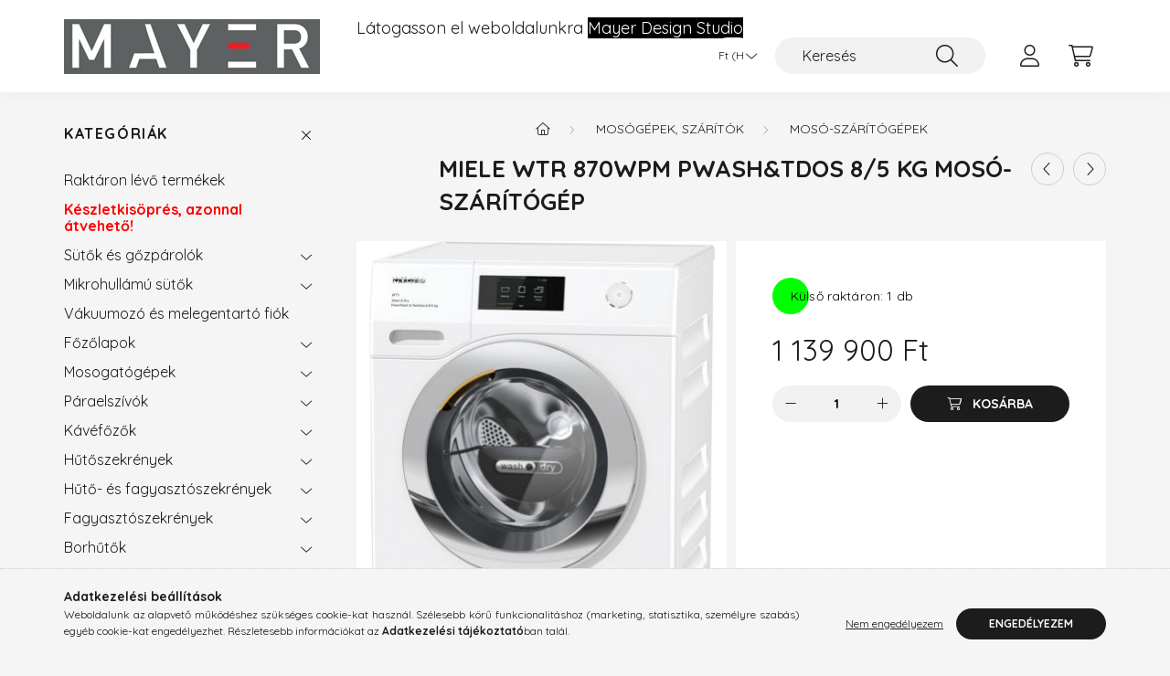

--- FILE ---
content_type: text/html; charset=UTF-8
request_url: https://shop.mayerdesign.hu/Miele-WTR-870WPM-PWashTDos-8-5-kg-Moso-szaritogep
body_size: 22787
content:
<!DOCTYPE html>
<html lang="hu">
    <head>
        <meta charset="utf-8">
<meta name="description" content="Miele WTR 870WPM PWash&TDos 8/5 kg Mosó-szárítógép, 8 kg mosás - 5 kg szárítás, textilkímélő dob, QuickPower Wash&Dry, TwinDos, CapDosing, Wash2Dry, M-Touch, Wi">
<meta name="robots" content="index, follow">
<meta http-equiv="X-UA-Compatible" content="IE=Edge">
<meta property="og:site_name" content="Mayer Design Webshop" />
<meta property="og:title" content="Miele WTR 870WPM PWash&TDos 8/5 kg Mosó-szárítógép - Mayer D">
<meta property="og:description" content="Miele WTR 870WPM PWash&TDos 8/5 kg Mosó-szárítógép, 8 kg mosás - 5 kg szárítás, textilkímélő dob, QuickPower Wash&Dry, TwinDos, CapDosing, Wash2Dry, M-Touch, Wi">
<meta property="og:type" content="product">
<meta property="og:url" content="https://shop.mayerdesign.hu/Miele-WTR-870WPM-PWashTDos-8-5-kg-Moso-szaritogep">
<meta property="og:image" content="https://shop.mayerdesign.hu/img/48073/12092000/12092000.jpg">
<meta name="mobile-web-app-capable" content="yes">
<meta name="apple-mobile-web-app-capable" content="yes">
<meta name="MobileOptimized" content="320">
<meta name="HandheldFriendly" content="true">

<title>Miele WTR 870WPM PWash&TDos 8/5 kg Mosó-szárítógép - Mayer D</title>


<script>
var service_type="shop";
var shop_url_main="https://shop.mayerdesign.hu";
var actual_lang="hu";
var money_len="0";
var money_thousend=" ";
var money_dec=",";
var shop_id=48073;
var unas_design_url="https:"+"/"+"/"+"shop.mayerdesign.hu"+"/"+"!common_design"+"/"+"base"+"/"+"002201"+"/";
var unas_design_code='002201';
var unas_base_design_code='2200';
var unas_design_ver=4;
var unas_design_subver=4;
var unas_shop_url='https://shop.mayerdesign.hu';
var responsive="yes";
var price_nullcut_disable=1;
var config_plus=new Array();
config_plus['product_tooltip']=1;
config_plus['cart_redirect']=1;
config_plus['money_type']='Ft';
config_plus['money_type_display']='Ft';
var lang_text=new Array();

var UNAS = UNAS || {};
UNAS.shop={"base_url":'https://shop.mayerdesign.hu',"domain":'shop.mayerdesign.hu',"username":'mayerdesign.unas.hu',"id":48073,"lang":'hu',"currency_type":'Ft',"currency_code":'HUF',"currency_rate":'1',"currency_length":0,"base_currency_length":0,"canonical_url":'https://shop.mayerdesign.hu/Miele-WTR-870WPM-PWashTDos-8-5-kg-Moso-szaritogep'};
UNAS.design={"code":'002201',"page":'product_details'};
UNAS.api_auth="7ca26ead76673ed408ab7920e201e8d3";
UNAS.customer={"email":'',"id":0,"group_id":0,"without_registration":0};
UNAS.shop["category_id"]="601879";
UNAS.shop["sku"]="12092000";
UNAS.shop["product_id"]="557648051";
UNAS.shop["only_private_customer_can_purchase"] = false;
 

UNAS.text = {
    "button_overlay_close": `Bezár`,
    "popup_window": `Felugró ablak`,
    "list": `lista`,
    "updating_in_progress": `frissítés folyamatban`,
    "updated": `frissítve`,
    "is_opened": `megnyitva`,
    "is_closed": `bezárva`,
    "deleted": `törölve`,
    "consent_granted": `hozzájárulás megadva`,
    "consent_rejected": `hozzájárulás elutasítva`,
    "field_is_incorrect": `mező hibás`,
    "error_title": `Hiba!`,
    "product_variants": `termék változatok`,
    "product_added_to_cart": `A termék a kosárba került`,
    "product_added_to_cart_with_qty_problem": `A termékből csak [qty_added_to_cart] [qty_unit] került kosárba`,
    "product_removed_from_cart": `A termék törölve a kosárból`,
    "reg_title_name": `Név`,
    "reg_title_company_name": `Cégnév`,
    "number_of_items_in_cart": `Kosárban lévő tételek száma`,
    "cart_is_empty": `A kosár üres`,
    "cart_updated": `A kosár frissült`
};


UNAS.text["delete_from_compare"]= `Törlés összehasonlításból`;
UNAS.text["comparison"]= `Összehasonlítás`;

UNAS.text["delete_from_favourites"]= `Törlés a kedvencek közül`;
UNAS.text["add_to_favourites"]= `Kedvencekhez`;






window.lazySizesConfig=window.lazySizesConfig || {};
window.lazySizesConfig.loadMode=1;
window.lazySizesConfig.loadHidden=false;

window.dataLayer = window.dataLayer || [];
function gtag(){dataLayer.push(arguments)};
gtag('js', new Date());
</script>

<script src="https://shop.mayerdesign.hu/!common_packages/jquery/jquery-3.2.1.js?mod_time=1690980618"></script>
<script src="https://shop.mayerdesign.hu/!common_packages/jquery/plugins/migrate/migrate.js?mod_time=1690980618"></script>
<script src="https://shop.mayerdesign.hu/!common_packages/jquery/plugins/autocomplete/autocomplete.js?mod_time=1751452520"></script>
<script src="https://shop.mayerdesign.hu/!common_packages/jquery/plugins/tools/overlay/overlay.js?mod_time=1753784914"></script>
<script src="https://shop.mayerdesign.hu/!common_packages/jquery/plugins/tools/toolbox/toolbox.expose.js?mod_time=1724322378"></script>
<script src="https://shop.mayerdesign.hu/!common_packages/jquery/plugins/lazysizes/lazysizes.min.js?mod_time=1690980618"></script>
<script src="https://shop.mayerdesign.hu/!common_packages/jquery/plugins/lazysizes/plugins/bgset/ls.bgset.min.js?mod_time=1752825098"></script>
<script src="https://shop.mayerdesign.hu/!common_packages/jquery/own/shop_common/exploded/common.js?mod_time=1764831094"></script>
<script src="https://shop.mayerdesign.hu/!common_packages/jquery/own/shop_common/exploded/common_overlay.js?mod_time=1754986322"></script>
<script src="https://shop.mayerdesign.hu/!common_packages/jquery/own/shop_common/exploded/common_shop_popup.js?mod_time=1754991412"></script>
<script src="https://shop.mayerdesign.hu/!common_packages/jquery/own/shop_common/exploded/page_product_details.js?mod_time=1751452520"></script>
<script src="https://shop.mayerdesign.hu/!common_packages/jquery/own/shop_common/exploded/function_favourites.js?mod_time=1725525511"></script>
<script src="https://shop.mayerdesign.hu/!common_packages/jquery/own/shop_common/exploded/function_compare.js?mod_time=1751452520"></script>
<script src="https://shop.mayerdesign.hu/!common_packages/jquery/own/shop_common/exploded/function_product_print.js?mod_time=1725525511"></script>
<script src="https://shop.mayerdesign.hu/!common_packages/jquery/plugins/hoverintent/hoverintent.js?mod_time=1690980618"></script>
<script src="https://shop.mayerdesign.hu/!common_packages/jquery/own/shop_tooltip/shop_tooltip.js?mod_time=1753441723"></script>
<script src="https://shop.mayerdesign.hu/!common_design/base/002200/main.js?mod_time=1753356622"></script>
<script src="https://shop.mayerdesign.hu/!common_packages/jquery/plugins/flickity/v3/flickity.pkgd.min.js?mod_time=1753784914"></script>
<script src="https://shop.mayerdesign.hu/!common_packages/jquery/plugins/flickity/v3/as-nav-for.js?mod_time=1690980618"></script>
<script src="https://shop.mayerdesign.hu/!common_packages/jquery/plugins/toastr/toastr.min.js?mod_time=1690980618"></script>
<script src="https://shop.mayerdesign.hu/!common_packages/jquery/plugins/tippy/popper-2.4.4.min.js?mod_time=1690980618"></script>
<script src="https://shop.mayerdesign.hu/!common_packages/jquery/plugins/tippy/tippy-bundle.umd.min.js?mod_time=1690980618"></script>
<script src="https://shop.mayerdesign.hu/!common_packages/jquery/plugins/photoswipe/photoswipe.min.js?mod_time=1690980618"></script>
<script src="https://shop.mayerdesign.hu/!common_packages/jquery/plugins/photoswipe/photoswipe-ui-default.min.js?mod_time=1690980618"></script>

<link href="https://shop.mayerdesign.hu/temp/shop_48073_c995b8a422eaef0b59e629c5ff7cfff1.css?mod_time=1767104011" rel="stylesheet" type="text/css">

<link href="https://shop.mayerdesign.hu/Miele-WTR-870WPM-PWashTDos-8-5-kg-Moso-szaritogep" rel="canonical">
<link id="favicon-192x192" rel="icon" type="image/png" href="https://shop.mayerdesign.hu/shop_ordered/48073/pic/favicon_unas.png" sizes="192x192">
<script>
        var google_consent=1;
    
        gtag('consent', 'default', {
           'ad_storage': 'denied',
           'ad_user_data': 'denied',
           'ad_personalization': 'denied',
           'analytics_storage': 'denied',
           'functionality_storage': 'denied',
           'personalization_storage': 'denied',
           'security_storage': 'granted'
        });

    
        gtag('consent', 'update', {
           'ad_storage': 'denied',
           'ad_user_data': 'denied',
           'ad_personalization': 'denied',
           'analytics_storage': 'denied',
           'functionality_storage': 'denied',
           'personalization_storage': 'denied',
           'security_storage': 'granted'
        });

        </script>
    <script async src="https://www.googletagmanager.com/gtag/js?id=G-YEB21K7BZD"></script>    <script>
    gtag('config', 'G-YEB21K7BZD');

        </script>
        <script>
    var google_analytics=1;

                gtag('event', 'view_item', {
              "currency": "HUF",
              "value": '1139900',
              "items": [
                  {
                      "item_id": "12092000",
                      "item_name": "Miele WTR 870WPM PWash&TDos 8/5 kg Mosó-szárítógép",
                      "item_category": "Mosógépek, szárítók/Mosó-szárítógépek",
                      "price": '1139900'
                  }
              ],
              'non_interaction': true
            });
               </script>
       <script>
        var google_ads=1;

                gtag('event','remarketing', {
            'ecomm_pagetype': 'product',
            'ecomm_prodid': ["12092000"],
            'ecomm_totalvalue': 1139900        });
            </script>
    <script>
(function(i,s,o,g,r,a,m){i['BarionAnalyticsObject']=r;i[r]=i[r]||function(){
    (i[r].q=i[r].q||[]).push(arguments)},i[r].l=1*new Date();a=s.createElement(o),
    m=s.getElementsByTagName(o)[0];a.async=1;a.src=g;m.parentNode.insertBefore(a,m)
})(window, document, 'script', 'https://pixel.barion.com/bp.js', 'bp');
                    
bp('init', 'addBarionPixelId', 'BP-Kv7EHFJL3G-DB');
</script>
<noscript><img height='1' width='1' style='display:none' alt='' src='https://pixel.barion.com/a.gif?__ba_pixel_id=BP-Kv7EHFJL3G-DB&ev=contentView&noscript=1'/></noscript>
<script>
$(document).ready(function () {
     UNAS.onGrantConsent(function(){
         bp('consent', 'grantConsent');
     });
     
     UNAS.onRejectConsent(function(){
         bp('consent', 'rejectConsent');
     });

     var contentViewProperties = {
         'currency': 'HUF',
         'quantity': 1,
         'unit': 'db',
         'unitPrice': 1139900,
         'category': 'Mosógépek, szárítók|Mosó-szárítógépek',
         'imageUrl': 'https://shop.mayerdesign.hu/img/48073/12092000/500x500/12092000.jpg?time=1744807452',
         'name': 'Miele WTR 870WPM PWash&TDos 8/5 kg Mosó-szárítógép',
         'contentType': 'Product',
         'id': '12092000',
     }
     bp('track', 'contentView', contentViewProperties);

     UNAS.onChangeVariant(function(event,params){
         var variant = '';
         if (typeof params.variant_list1!=='undefined') variant+=params.variant_list1;
         if (typeof params.variant_list2!=='undefined') variant+='|'+params.variant_list2;
         if (typeof params.variant_list3!=='undefined') variant+='|'+params.variant_list3;
         var customizeProductProperties = {
            'contentType': 'Product',
            'currency': 'HUF',
            'id': params.sku,
            'name': 'Miele WTR 870WPM PWash&TDos 8/5 kg Mosó-szárítógép',
            'unit': 'db',
            'unitPrice': 1139900,
            'variant': variant,
            'list': 'ProductPage'
        }
        bp('track', 'customizeProduct', customizeProductProperties);
     });

     UNAS.onAddToCart(function(event,params){
         var variant = '';
         if (typeof params.variant_list1!=='undefined') variant+=params.variant_list1;
         if (typeof params.variant_list2!=='undefined') variant+='|'+params.variant_list2;
         if (typeof params.variant_list3!=='undefined') variant+='|'+params.variant_list3;
         var addToCartProperties = {
             'contentType': 'Product',
             'currency': 'HUF',
             'id': params.sku,
             'name': params.name,
             'quantity': parseFloat(params.qty_add),
             'totalItemPrice': params.qty*params.price,
             'unit': params.unit,
             'unitPrice': parseFloat(params.price),
             'category': params.category,
             'variant': variant
         };
         bp('track', 'addToCart', addToCartProperties);
     });

     UNAS.onClickProduct(function(event,params){
         UNAS.getProduct(function(result) {
             if (result.name!=undefined) {
                 var clickProductProperties  = {
                     'contentType': 'Product',
                     'currency': 'HUF',
                     'id': params.sku,
                     'name': result.name,
                     'unit': result.unit,
                     'unitPrice': parseFloat(result.unit_price),
                     'quantity': 1
                 }
                 bp('track', 'clickProduct', clickProductProperties );
             }
         },params);
     });

UNAS.onRemoveFromCart(function(event,params){
     bp('track', 'removeFromCart', {
         'contentType': 'Product',
         'currency': 'HUF',
         'id': params.sku,
         'name': params.name,
         'quantity': params.qty,
         'totalItemPrice': params.price * params.qty,
         'unit': params.unit,
         'unitPrice': parseFloat(params.price),
         'list': 'BasketPage'
     });
});

});
</script>

<script src="https://tracking.channelsight.com/api/tracking/v2/Init" ></script>



        <meta content="width=device-width, initial-scale=1.0" name="viewport" />
        <link rel="preconnect" href="https://fonts.gstatic.com">
        <link rel="preload" href="https://fonts.googleapis.com/css2?family=Quicksand:wght@400;700&display=swap" as="style" />
        <link rel="stylesheet" href="https://fonts.googleapis.com/css2?family=Quicksand:wght@400;700&display=swap" media="print" onload="this.media='all'">
        <noscript>
            <link rel="stylesheet" href="https://fonts.googleapis.com/css2?family=Quicksand:wght@400;700&display=swap" />
        </noscript>
        
        
        
        
        
        

        
        
        
        
                    
            
            
            
            
            
            
            
            
            
                
    </head>

                
                
    
    
    
    
    
                     
    
    <body class='design_ver4 design_subver1 design_subver2 design_subver3 design_subver4' id="ud_shop_artdet">
    
        <div id="fb-root"></div>
    <script>
        window.fbAsyncInit = function() {
            FB.init({
                xfbml            : true,
                version          : 'v22.0'
            });
        };
    </script>
    <script async defer crossorigin="anonymous" src="https://connect.facebook.net/hu_HU/sdk.js"></script>
    <div id="image_to_cart" style="display:none; position:absolute; z-index:100000;"></div>
<div class="overlay_common overlay_warning" id="overlay_cart_add"></div>
<script>$(document).ready(function(){ overlay_init("cart_add",{"onBeforeLoad":false}); });</script>
<div id="overlay_login_outer"></div>	
	<script>
	$(document).ready(function(){
	    var login_redir_init="";

		$("#overlay_login_outer").overlay({
			onBeforeLoad: function() {
                var login_redir_temp=login_redir_init;
                if (login_redir_act!="") {
                    login_redir_temp=login_redir_act;
                    login_redir_act="";
                }

									$.ajax({
						type: "GET",
						async: true,
						url: "https://shop.mayerdesign.hu/shop_ajax/ajax_popup_login.php",
						data: {
							shop_id:"48073",
							lang_master:"hu",
                            login_redir:login_redir_temp,
							explicit:"ok",
							get_ajax:"1"
						},
						success: function(data){
							$("#overlay_login_outer").html(data);
							if (unas_design_ver >= 5) $("#overlay_login_outer").modal('show');
							$('#overlay_login1 input[name=shop_pass_login]').keypress(function(e) {
								var code = e.keyCode ? e.keyCode : e.which;
								if(code.toString() == 13) {		
									document.form_login_overlay.submit();		
								}	
							});	
						}
					});
								},
			top: 50,
			mask: {
	color: "#000000",
	loadSpeed: 200,
	maskId: "exposeMaskOverlay",
	opacity: 0.7
},
			closeOnClick: (config_plus['overlay_close_on_click_forced'] === 1),
			onClose: function(event, overlayIndex) {
				$("#login_redir").val("");
			},
			load: false
		});
		
			});
	function overlay_login() {
		$(document).ready(function(){
			$("#overlay_login_outer").overlay().load();
		});
	}
	function overlay_login_remind() {
        if (unas_design_ver >= 5) {
            $("#overlay_remind").overlay().load();
        } else {
            $(document).ready(function () {
                $("#overlay_login_outer").overlay().close();
                setTimeout('$("#overlay_remind").overlay().load();', 250);
            });
        }
	}

    var login_redir_act="";
    function overlay_login_redir(redir) {
        login_redir_act=redir;
        $("#overlay_login_outer").overlay().load();
    }
	</script>  
	<div class="overlay_common overlay_info" id="overlay_remind"></div>
<script>$(document).ready(function(){ overlay_init("remind",[]); });</script>

	<script>
    	function overlay_login_error_remind() {
		$(document).ready(function(){
			load_login=0;
			$("#overlay_error").overlay().close();
			setTimeout('$("#overlay_remind").overlay().load();', 250);	
		});
	}
	</script>  
	<div class="overlay_common overlay_info" id="overlay_newsletter"></div>
<script>$(document).ready(function(){ overlay_init("newsletter",[]); });</script>

<script>
function overlay_newsletter() {
    $(document).ready(function(){
        $("#overlay_newsletter").overlay().load();
    });
}
</script>
<div class="overlay_common overlay_error" id="overlay_script"></div>
<script>$(document).ready(function(){ overlay_init("script",[]); });</script>
    <script>
    $(document).ready(function() {
        $.ajax({
            type: "GET",
            url: "https://shop.mayerdesign.hu/shop_ajax/ajax_stat.php",
            data: {master_shop_id:"48073",get_ajax:"1"}
        });
    });
    </script>
    

    <div id="container" class="page_shop_artdet_12092000">
                

        <header class="header js-header">
            <div class="header-inner js-header-inner">
                <div class="container">
                    <div class="row gutters-10 gutters-xl-20 flex-nowrap justify-content-center align-items-center py-3 py-lg-4 position-relative">
                        <div class="header__left col col-lg-auto">
                            <div class="header__left-inner d-flex align-items-center">
                                <button type="button" class="hamburger__btn dropdown--btn d-xl-none" id="hamburger__btn" aria-label="hamburger button" data-btn-for=".main__left">
                                    <span class="hamburger__btn-icon icon--hamburger"></span>
                                </button>
                                    <div id="header_logo_img" class="js-element header_logo logo" data-element-name="header_logo">
        <div class="header_logo-img-container">
            <div class="header_logo-img-wrapper">
                                                <a href="https://shop.mayerdesign.hu/">                    <picture>
                                                <source media="(max-width: 575.98px)" srcset="https://shop.mayerdesign.hu/!common_design/custom/mayerdesign.unas.hu/element/layout_hu_header_logo-280x60_1_small.jpg?time=1636630650 280w, https://shop.mayerdesign.hu/!common_design/custom/mayerdesign.unas.hu/element/layout_hu_header_logo-280x60_1_small_retina.jpg?time=1636630650 280w" sizes="280px"/>
                                                <source srcset="https://shop.mayerdesign.hu/!common_design/custom/mayerdesign.unas.hu/element/layout_hu_header_logo-280x60_1_default.jpg?time=1636630650 1x, https://shop.mayerdesign.hu/!common_design/custom/mayerdesign.unas.hu/element/layout_hu_header_logo-280x60_1_default_retina.jpg?time=1636630650 2x" />
                        <img                              src="https://shop.mayerdesign.hu/!common_design/custom/mayerdesign.unas.hu/element/layout_hu_header_logo-280x60_1_default.jpg?time=1636630650"                             
                             alt="Mayer Design Webshop                        "/>
                    </picture>
                    </a>                                        </div>
        </div>
    </div>

                            </div>
                        </div>

                        <div class="header__right col-auto col-lg">
                            <div class="row gutters-10 align-items-center">
                                <div class="js-element header_text_section_2 d-none d-lg-block col col-xl-auto text-center text-xl-left" data-element-name="header_text_section_2">
            <div class="header_text_section_2-slide slide-1"><p style="text-align: center;"><span style="font-size: 18px;">Látogasson el weboldalunkra <span style="background-color: #000000; color: #ffffff;"><a href="https://www.mayerdesign.hu" target="_blank" rel="noopener" style="background-color: #000000; color: #ffffff;">Mayer Design Studio</a></span></span></p></div>
    </div>

                                <div class="col-auto col-xl d-flex justify-content-end position-static">
                                    
                                        <div class="currency-box-desktop flex-shrink-0">
        <form action="https://shop.mayerdesign.hu/shop_moneychange.php" name="form_moneychange" method="post"><input name="file_back" type="hidden" value="/Miele-WTR-870WPM-PWashTDos-8-5-kg-Moso-szaritogep">
            <div class="currency-select-group form-group form-select-group mb-0">
                <select class="form-control border-0 money-select" aria-label="Pénznem váltás" name="session_money_select" id="session_money_select2" onchange="document.form_moneychange.submit();">
                    <option value="-1" selected="selected">Ft (HUF)</option>
                                            <option value="0">EUR</option>
                                    </select>
            </div>
        </form>
            </div>


                                    <button class="search-box__dropdown-btn dropdown--btn d-xl-none" aria-label="search button" type="button" data-btn-for=".search-box__dropdown">
                                        <span class="search-box__dropdown-btn-icon icon--search"></span>
                                    </button>
                                    <div class="search-box search-box__dropdown dropdown--content dropdown--content-till-lg" data-content-for=".search__dropdown-btn" data-content-direction="full">
                                        <div class="dropdown--content-inner search-box__inner position-relative js-search browser-is-chrome" id="box_search_content">
    <form name="form_include_search" id="form_include_search" action="https://shop.mayerdesign.hu/shop_search.php" method="get">
    <div class="box-search-group">
        <input data-stay-visible-breakpoint="1200" class="search-box__input ac_input form-control js-search-input" name="search"
               pattern=".{3,100}" id="box_search_input" value="" aria-label="Keresés"
               title="Hosszabb kereső kifejezést írjon be!" placeholder="Keresés" type="search" maxlength="100" autocomplete="off"
               required        >
        <div class='search-box__search-btn-outer input-group-append' title='Keresés'>
            <button class='search-btn' aria-label="Keresés">
                <span class="search-btn-icon icon--search"></span>
            </button>
        </div>
        <div class="search__loading">
            <div class="loading-spinner--small"></div>
        </div>
    </div>
    <div class="search-box__mask"></div>
    </form>
    <div class="ac_results"></div>
</div>
<script>
    $(document).ready(function(){
        $(document).on('smartSearchInputLoseFocus', function(){
            if ($('.js-search-smart-autocomplete').length>0) {
                setTimeout(function () {
                    let height = $(window).height() - ($('.js-search-smart-autocomplete').offset().top - $(window).scrollTop()) - 20;
                    $('.search-smart-autocomplete').css('max-height', height + 'px');
                }, 300);
            }
        });
    });
</script>

                                    </div>

                                        <button type="button" class="profile__btn js-profile-btn dropdown--btn" id="profile__btn" data-orders="https://shop.mayerdesign.hu/shop_order_track.php" aria-label="profile button" data-btn-for=".profile__dropdown">
        <span class="profile__btn-icon icon--head"></span>
    </button>
    <div class="profile__dropdown dropdown--content" data-content-for=".profile__btn" data-content-direction="right">
        <div class="dropdown--content-inner">
                    <div class="profile__title">
                <span class="profile__title-icon icon--b-head"></span>
                <span class="profile__title-text">Belépés</span>
            </div>
            <div class='login-box__loggedout-container'>
                <form name="form_login" action="https://shop.mayerdesign.hu/shop_logincheck.php" method="post"><input name="file_back" type="hidden" value="/Miele-WTR-870WPM-PWashTDos-8-5-kg-Moso-szaritogep"><input type="hidden" name="login_redir" value="" id="login_redir">
                <div class="login-box__form-inner">
                    <div class="form-group login-box__input-field form-label-group">
                        <input name="shop_user_login" id="shop_user_login" aria-label="Email" placeholder='Email' type="text" maxlength="100" class="form-control" spellcheck="false" autocomplete="email" autocapitalize="off">
                        <label for="shop_user_login">Email</label>
                    </div>
                    <div class="form-group login-box__input-field form-label-group mb-4">
                        <input name="shop_pass_login" id="shop_pass_login" aria-label="Jelszó" placeholder="Jelszó" type="password" maxlength="100" class="form-control" spellcheck="false" autocomplete="current-password" autocapitalize="off">
                        <label for="shop_pass_login">Jelszó</label>
                    </div>
                    <div class="form-group text-center mb-4">
                        <button type="submit" class="btn btn-primary">Belép</button>
                    </div>
                                        <div class="line-separator"></div>
                    <div class="form-group text-center">
                        <div class="login-box__reg-btn-wrap">
                            <a class="login-box__reg-btn btn btn-secondary" href="https://shop.mayerdesign.hu/shop_reg.php?no_reg=0">Regisztráció</a>
                        </div>
                        <div class="login-box__remind-btn-wrap">
                            <button type="button" class="login-box__remind-btn btn btn-secondary" onclick="handleCloseDropdowns(); overlay_login_remind();">Elfelejtettem a jelszavamat</button>
                        </div>
                    </div>
                </div>
                </form>
            </div>
                </div>
    </div>


                                    <button class="cart-box__btn dropdown--btn js-cart-box-loaded-by-ajax" aria-label="cart button" type="button" data-btn-for=".cart-box__dropdown">
                                        <span class="cart-box__btn-icon icon--cart">
                                                <span id="box_cart_content" class="cart-box">            </span>
                                        </span>
                                    </button>
                                                                        <div class="cart-box__dropdown dropdown--content js-cart-box-dropdown" data-content-for=".cart-box__btn" data-content-direction="right">
                                        <div class="h-100 dropdown--content-inner" id="box_cart_content2">
                                            <div class="loading-spinner-wrapper text-center">
                                                <div class="loading-spinner--small" style="width:30px;height:30px;"></div>
                                            </div>
                                            <script>
                                                $(document).ready(function(){
                                                    $('.cart-box__btn').on('click', function(){
                                                        let $this_btn = $(this);
                                                        const $box_cart_2 = $("#box_cart_content2");

                                                        if (!$this_btn.hasClass('ajax-loading') && !$this_btn.hasClass('is-loaded')) {
                                                            $.ajax({
                                                                type: "GET",
                                                                async: true,
                                                                url: "https://shop.mayerdesign.hu/shop_ajax/ajax_box_cart.php?get_ajax=1&lang_master=hu&cart_num=2",
                                                                beforeSend:function(){
                                                                    $this_btn.addClass('ajax-loading');
                                                                    $box_cart_2.addClass('ajax-loading');
                                                                },
                                                                success: function (data) {
                                                                    $box_cart_2.html(data).removeClass('ajax-loading').addClass("is-loaded");
                                                                    $this_btn.removeClass('ajax-loading').addClass("is-loaded");

                                                                    const $box_cart_free_shipping_el = $(".js-cart-box-free-shipping", $box_cart_2);
                                                                    const $box_cart_sum_and_btns_el = $(".js-cart-box-sum-and-btns", $box_cart_2);
                                                                    const $box_cart_header_el = $(".js-cart-box-title", $box_cart_2);

                                                                    requestAnimationFrame(function() {
                                                                        if ($box_cart_free_shipping_el.length > 0 && $box_cart_free_shipping_el.css('display') != 'none') {
                                                                            root.style.setProperty("--cart-box-free-shipping-height", $box_cart_free_shipping_el.outerHeight(true) + "px");
                                                                        }
                                                                        if ($box_cart_header_el.length > 0 && $box_cart_header_el.css('display') != 'none') {
                                                                            root.style.setProperty("--cart-box-header-height", $box_cart_header_el.outerHeight(true) + "px");
                                                                        }
                                                                        root.style.setProperty("--cart-box-sum-and-btns", $box_cart_sum_and_btns_el.outerHeight(true) + "px");
                                                                    })
                                                                }
                                                            });
                                                        }
                                                    });
                                                });
                                            </script>
                                            
                                        </div>
                                    </div>
                                                                    </div>
                            </div>
                        </div>
                    </div>
                </div>
            </div>
        </header>
        
        <main class="main">
            <div class="container">
                <div class="row">
                                        <div class="main__left col-auto dropdown--content dropdown--content-till-lg" data-content-for=".hamburger__btn, .filter-top__filter-btn" data-content-direction="left">
                        <button class="main__left-btn-close btn-close d-xl-none" data-close-btn-for=".hamburger__btn, .main__left" type="button" aria-label="bezár" data-text="bezár"></button>
                        <div class="main__left-inner">
                            

                                                        <div id="box_container_shop_cat" class="box_container">
                                <div class="box box--closeable has-opened-content">
                                    <div class="box__title h4">
                                        <span class="box__title-text" onclick="boxContentOpener($(this));">Kategóriák</span>
                                        <button onclick="boxContentOpener($(this));"  aria-expanded="true" class="box__toggle-btn content-toggle-btn" aria-haspopup="listbox" type="button"></button>
                                    </div>
                                    <div class="box__content show js-box-content">
                                                <script>
    function navItemOpen($thisBtn) {
        let $thisParentSubmenu = $thisBtn.closest('.submenu');
        let $thisNavItem = $thisBtn.closest('.nav-item');
        let $thisSubmenu = $thisNavItem.find('.submenu').first();

        /*remove is-opened class form the rest menus (cat+plus)*/
        let $notThisOpenedNavItem = $thisParentSubmenu.find('.nav-item.show').not($thisNavItem);
        $notThisOpenedNavItem.find('.submenu.show').removeClass('show');
        $notThisOpenedNavItem.find('.submenu-toggle-btn').attr('aria-expanded','false');
        $notThisOpenedNavItem.removeClass('show');

        if ($thisNavItem.hasClass('show')) {
            $thisBtn.attr('aria-expanded','false');
            $thisNavItem.removeClass('show');
            $thisSubmenu.removeClass('show');
        } else {
            $thisBtn.attr('aria-expanded','true');
            $thisNavItem.addClass('show');
            $thisSubmenu.addClass('show');
        }
    }
    function catSubLoad($id,$ajaxUrl){
        let $navItem = $('.nav-item[data-id="'+$id+'"]');

        $.ajax({
            type: 'GET',
            url: $ajaxUrl,
            beforeSend: function(){
                $navItem.addClass('ajax-loading');
                setTimeout(function (){
                    if (!$navItem.hasClass('ajax-loaded')) {
                        $navItem.addClass('ajax-loader');
                    }
                }, 500);
            },
            success:function(data){
                $navItem.append(data);
                $("> .nav-link-wrapper > .submenu-toggle-btn", $navItem).attr('onclick','navItemOpen($(this));').trigger('click');
                $navItem.removeClass('ajax-loading ajax-loader').addClass('ajax-loaded');
            }
        });
    }
</script>

<ul id="nav__cat" class="navbar-nav js-navbar-nav">
            <li class="nav-item spec-item js-nav-item-stock" data-id="stock">
            <div class="nav-link-wrapper">
                <a class="nav-link" href="https://shop.mayerdesign.hu/shop_artspec.php?artspec=9">
                    Raktáron lévő termékek
                                    </a>

                            </div>
                    </li>
            <li class="nav-item js-nav-item-701715" data-id="701715">
            <div class="nav-link-wrapper">
                <a class="nav-link" href="https://shop.mayerdesign.hu/Keszletkisopres">
                    Készletkisöprés, azonnal átvehető!
                                    </a>

                            </div>
                    </li>
            <li class="nav-item has-submenu js-nav-item-795959" data-id="795959">
            <div class="nav-link-wrapper">
                <a class="nav-link" href="https://shop.mayerdesign.hu/Sutok-es-gozparolok">
                    Sütők és gőzpárolók
                                    </a>

                                <button                         onclick="catSubLoad('795959','https://shop.mayerdesign.hu/shop_ajax/ajax_box_cat.php?get_ajax=1&type=layout&change_lang=hu&level=1&key=795959&box_var_name=shop_cat&box_var_layout_cache=1&box_var_expand_cache=yes&box_var_layout_level0=0&box_var_layout=1&box_var_ajax=1&box_var_section=content&box_var_highlight=yes&box_var_type=expand&box_var_div=no&box_var_expand_cache_per_cats=1');" aria-expanded="false"
                                                class="content-toggle-btn submenu-toggle-btn" data-toggle="submenu" aria-haspopup="true" type="button">
                </button>
                            </div>
                    </li>
            <li class="nav-item has-submenu js-nav-item-165310" data-id="165310">
            <div class="nav-link-wrapper">
                <a class="nav-link" href="https://shop.mayerdesign.hu/sct/165310/Mikrohullamu-sutok">
                    Mikrohullámú sütők
                                    </a>

                                <button                         onclick="catSubLoad('165310','https://shop.mayerdesign.hu/shop_ajax/ajax_box_cat.php?get_ajax=1&type=layout&change_lang=hu&level=1&key=165310&box_var_name=shop_cat&box_var_layout_cache=1&box_var_expand_cache=yes&box_var_layout_level0=0&box_var_layout=1&box_var_ajax=1&box_var_section=content&box_var_highlight=yes&box_var_type=expand&box_var_div=no&box_var_expand_cache_per_cats=1');" aria-expanded="false"
                                                class="content-toggle-btn submenu-toggle-btn" data-toggle="submenu" aria-haspopup="true" type="button">
                </button>
                            </div>
                    </li>
            <li class="nav-item js-nav-item-726804" data-id="726804">
            <div class="nav-link-wrapper">
                <a class="nav-link" href="https://shop.mayerdesign.hu/spl/726804/Vakuumozo-es-melegentarto-fiok">
                    Vákuumozó és melegentartó fiók
                                    </a>

                            </div>
                    </li>
            <li class="nav-item has-submenu js-nav-item-904563" data-id="904563">
            <div class="nav-link-wrapper">
                <a class="nav-link" href="https://shop.mayerdesign.hu/sct/904563/Fozolapok">
                    Főzőlapok
                                    </a>

                                <button                         onclick="catSubLoad('904563','https://shop.mayerdesign.hu/shop_ajax/ajax_box_cat.php?get_ajax=1&type=layout&change_lang=hu&level=1&key=904563&box_var_name=shop_cat&box_var_layout_cache=1&box_var_expand_cache=yes&box_var_layout_level0=0&box_var_layout=1&box_var_ajax=1&box_var_section=content&box_var_highlight=yes&box_var_type=expand&box_var_div=no&box_var_expand_cache_per_cats=1');" aria-expanded="false"
                                                class="content-toggle-btn submenu-toggle-btn" data-toggle="submenu" aria-haspopup="true" type="button">
                </button>
                            </div>
                    </li>
            <li class="nav-item has-submenu js-nav-item-259991" data-id="259991">
            <div class="nav-link-wrapper">
                <a class="nav-link" href="https://shop.mayerdesign.hu/sct/259991/Mosogatogepek">
                    Mosogatógépek
                                    </a>

                                <button                         onclick="catSubLoad('259991','https://shop.mayerdesign.hu/shop_ajax/ajax_box_cat.php?get_ajax=1&type=layout&change_lang=hu&level=1&key=259991&box_var_name=shop_cat&box_var_layout_cache=1&box_var_expand_cache=yes&box_var_layout_level0=0&box_var_layout=1&box_var_ajax=1&box_var_section=content&box_var_highlight=yes&box_var_type=expand&box_var_div=no&box_var_expand_cache_per_cats=1');" aria-expanded="false"
                                                class="content-toggle-btn submenu-toggle-btn" data-toggle="submenu" aria-haspopup="true" type="button">
                </button>
                            </div>
                    </li>
            <li class="nav-item has-submenu js-nav-item-357937" data-id="357937">
            <div class="nav-link-wrapper">
                <a class="nav-link" href="https://shop.mayerdesign.hu/sct/357937/Paraelszivok">
                    Páraelszívók
                                    </a>

                                <button                         onclick="catSubLoad('357937','https://shop.mayerdesign.hu/shop_ajax/ajax_box_cat.php?get_ajax=1&type=layout&change_lang=hu&level=1&key=357937&box_var_name=shop_cat&box_var_layout_cache=1&box_var_expand_cache=yes&box_var_layout_level0=0&box_var_layout=1&box_var_ajax=1&box_var_section=content&box_var_highlight=yes&box_var_type=expand&box_var_div=no&box_var_expand_cache_per_cats=1');" aria-expanded="false"
                                                class="content-toggle-btn submenu-toggle-btn" data-toggle="submenu" aria-haspopup="true" type="button">
                </button>
                            </div>
                    </li>
            <li class="nav-item has-submenu js-nav-item-448886" data-id="448886">
            <div class="nav-link-wrapper">
                <a class="nav-link" href="https://shop.mayerdesign.hu/sct/448886/Kavefozok">
                    Kávéfőzők
                                    </a>

                                <button                         onclick="catSubLoad('448886','https://shop.mayerdesign.hu/shop_ajax/ajax_box_cat.php?get_ajax=1&type=layout&change_lang=hu&level=1&key=448886&box_var_name=shop_cat&box_var_layout_cache=1&box_var_expand_cache=yes&box_var_layout_level0=0&box_var_layout=1&box_var_ajax=1&box_var_section=content&box_var_highlight=yes&box_var_type=expand&box_var_div=no&box_var_expand_cache_per_cats=1');" aria-expanded="false"
                                                class="content-toggle-btn submenu-toggle-btn" data-toggle="submenu" aria-haspopup="true" type="button">
                </button>
                            </div>
                    </li>
            <li class="nav-item has-submenu js-nav-item-544976" data-id="544976">
            <div class="nav-link-wrapper">
                <a class="nav-link" href="https://shop.mayerdesign.hu/Hutoszekrenyek">
                    Hűtőszekrények
                                    </a>

                                <button                         onclick="catSubLoad('544976','https://shop.mayerdesign.hu/shop_ajax/ajax_box_cat.php?get_ajax=1&type=layout&change_lang=hu&level=1&key=544976&box_var_name=shop_cat&box_var_layout_cache=1&box_var_expand_cache=yes&box_var_layout_level0=0&box_var_layout=1&box_var_ajax=1&box_var_section=content&box_var_highlight=yes&box_var_type=expand&box_var_div=no&box_var_expand_cache_per_cats=1');" aria-expanded="false"
                                                class="content-toggle-btn submenu-toggle-btn" data-toggle="submenu" aria-haspopup="true" type="button">
                </button>
                            </div>
                    </li>
            <li class="nav-item has-submenu js-nav-item-954097" data-id="954097">
            <div class="nav-link-wrapper">
                <a class="nav-link" href="https://shop.mayerdesign.hu/Huto-es-fagyasztoszekrenyek">
                    Hűtő- és fagyasztószekrények
                                    </a>

                                <button                         onclick="catSubLoad('954097','https://shop.mayerdesign.hu/shop_ajax/ajax_box_cat.php?get_ajax=1&type=layout&change_lang=hu&level=1&key=954097&box_var_name=shop_cat&box_var_layout_cache=1&box_var_expand_cache=yes&box_var_layout_level0=0&box_var_layout=1&box_var_ajax=1&box_var_section=content&box_var_highlight=yes&box_var_type=expand&box_var_div=no&box_var_expand_cache_per_cats=1');" aria-expanded="false"
                                                class="content-toggle-btn submenu-toggle-btn" data-toggle="submenu" aria-haspopup="true" type="button">
                </button>
                            </div>
                    </li>
            <li class="nav-item has-submenu js-nav-item-519022" data-id="519022">
            <div class="nav-link-wrapper">
                <a class="nav-link" href="https://shop.mayerdesign.hu/Fagyasztoszekrenyek">
                    Fagyasztószekrények
                                    </a>

                                <button                         onclick="catSubLoad('519022','https://shop.mayerdesign.hu/shop_ajax/ajax_box_cat.php?get_ajax=1&type=layout&change_lang=hu&level=1&key=519022&box_var_name=shop_cat&box_var_layout_cache=1&box_var_expand_cache=yes&box_var_layout_level0=0&box_var_layout=1&box_var_ajax=1&box_var_section=content&box_var_highlight=yes&box_var_type=expand&box_var_div=no&box_var_expand_cache_per_cats=1');" aria-expanded="false"
                                                class="content-toggle-btn submenu-toggle-btn" data-toggle="submenu" aria-haspopup="true" type="button">
                </button>
                            </div>
                    </li>
            <li class="nav-item has-submenu js-nav-item-413167" data-id="413167">
            <div class="nav-link-wrapper">
                <a class="nav-link" href="https://shop.mayerdesign.hu/Bortemperalo-hutok">
                    Borhűtők
                                    </a>

                                <button                         onclick="catSubLoad('413167','https://shop.mayerdesign.hu/shop_ajax/ajax_box_cat.php?get_ajax=1&type=layout&change_lang=hu&level=1&key=413167&box_var_name=shop_cat&box_var_layout_cache=1&box_var_expand_cache=yes&box_var_layout_level0=0&box_var_layout=1&box_var_ajax=1&box_var_section=content&box_var_highlight=yes&box_var_type=expand&box_var_div=no&box_var_expand_cache_per_cats=1');" aria-expanded="false"
                                                class="content-toggle-btn submenu-toggle-btn" data-toggle="submenu" aria-haspopup="true" type="button">
                </button>
                            </div>
                    </li>
            <li class="nav-item js-nav-item-132114" data-id="132114">
            <div class="nav-link-wrapper">
                <a class="nav-link" href="https://shop.mayerdesign.hu/Humidor">
                    Humidor
                                    </a>

                            </div>
                    </li>
            <li class="nav-item has-submenu js-nav-item-151025" data-id="151025">
            <div class="nav-link-wrapper">
                <a class="nav-link" href="https://shop.mayerdesign.hu/Porszivok">
                    Porszívók
                                    </a>

                                <button                         onclick="catSubLoad('151025','https://shop.mayerdesign.hu/shop_ajax/ajax_box_cat.php?get_ajax=1&type=layout&change_lang=hu&level=1&key=151025&box_var_name=shop_cat&box_var_layout_cache=1&box_var_expand_cache=yes&box_var_layout_level0=0&box_var_layout=1&box_var_ajax=1&box_var_section=content&box_var_highlight=yes&box_var_type=expand&box_var_div=no&box_var_expand_cache_per_cats=1');" aria-expanded="false"
                                                class="content-toggle-btn submenu-toggle-btn" data-toggle="submenu" aria-haspopup="true" type="button">
                </button>
                            </div>
                    </li>
            <li class="nav-item has-submenu show js-nav-item-592013" data-id="592013">
            <div class="nav-link-wrapper">
                <a class="nav-link" href="https://shop.mayerdesign.hu/Mosogepek-szaritok">
                    Mosógépek, szárítók
                                    </a>

                                <button                         onclick="navItemOpen($(this));" aria-expanded="true"                        class="content-toggle-btn submenu-toggle-btn" data-toggle="submenu" aria-haspopup="true" type="button">
                </button>
                            </div>
                            <ul class="submenu collapse show submenu--level-1">
            <li class="nav-item  js-nav-item-431459" data-id="431459">
            <div class="nav-link-wrapper">
                <a class="nav-link" href="https://shop.mayerdesign.hu/Mosogepek" >Mosógépek
                                </a>
                            </div>
                    </li>
            <li class="nav-item  js-nav-item-132704" data-id="132704">
            <div class="nav-link-wrapper">
                <a class="nav-link" href="https://shop.mayerdesign.hu/Szaritogepek" >Szárítógépek
                                </a>
                            </div>
                    </li>
            <li class="nav-item  js-nav-item-601879" data-id="601879">
            <div class="nav-link-wrapper">
                <a class="nav-link" href="https://shop.mayerdesign.hu/Moso-szaritogepek" >Mosó-szárítógépek
                                </a>
                            </div>
                    </li>
    
    
    </ul>

                    </li>
            <li class="nav-item js-nav-item-547992" data-id="547992">
            <div class="nav-link-wrapper">
                <a class="nav-link" href="https://shop.mayerdesign.hu/Vasalogepek">
                    Vasalógépek
                                    </a>

                            </div>
                    </li>
            <li class="nav-item js-nav-item-981874" data-id="981874">
            <div class="nav-link-wrapper">
                <a class="nav-link" href="https://shop.mayerdesign.hu/Konyhai-kisgepek">
                    Konyhai kisgépek
                                    </a>

                            </div>
                    </li>
            <li class="nav-item js-nav-item-751357" data-id="751357">
            <div class="nav-link-wrapper">
                <a class="nav-link" href="https://shop.mayerdesign.hu/spl/751357/Tartozekok">
                    Tartozékok
                                    </a>

                            </div>
                    </li>
            <li class="nav-item has-submenu js-nav-item-505461" data-id="505461">
            <div class="nav-link-wrapper">
                <a class="nav-link" href="https://shop.mayerdesign.hu/Fozoapok">
                    Főzőapok
                                    </a>

                                <button                         onclick="catSubLoad('505461','https://shop.mayerdesign.hu/shop_ajax/ajax_box_cat.php?get_ajax=1&type=layout&change_lang=hu&level=1&key=505461&box_var_name=shop_cat&box_var_layout_cache=1&box_var_expand_cache=yes&box_var_layout_level0=0&box_var_layout=1&box_var_ajax=1&box_var_section=content&box_var_highlight=yes&box_var_type=expand&box_var_div=no&box_var_expand_cache_per_cats=1');" aria-expanded="false"
                                                class="content-toggle-btn submenu-toggle-btn" data-toggle="submenu" aria-haspopup="true" type="button">
                </button>
                            </div>
                    </li>
    </ul>
    
                                                			<ul id="nav__menu" class="navbar-nav js-navbar-nav">
				<li class="nav-item js-nav-item-930300">
			<div class="nav-link-wrapper">
				<a class="nav-link" href="https://shop.mayerdesign.hu/blog">
					Promóciók
									</a>
							</div>
					</li>
			<li class="nav-item js-nav-item-495635">
			<div class="nav-link-wrapper">
				<a class="nav-link" href="https://shop.mayerdesign.hu/fogyaszto-barat">
					Képes vásárlói tájékoztató
									</a>
							</div>
					</li>
		</ul>

    
                                    </div>
                                </div>
                                <script>
                                    function boxContentOpener($thisEl) {
                                        let $thisBox = $thisEl.closest('.box');
                                        let $thisBtn = $thisBox.find('.box__toggle-btn');

                                        if ($thisBox.hasClass('has-opened-content')) {
                                            $thisBtn.attr('aria-expanded','false').removeClass('open').addClass('close');
                                            $thisBox.removeClass('has-opened-content').find('.box__content').removeClass('show');
                                        } else {
                                            $thisBox.addClass('has-opened-content').find('.box__content').addClass('show');
                                            $thisBtn.attr('aria-expanded','true').removeClass('open').addClass('close')
                                        }
                                    }
                                </script>
                            </div>
                            
                                    
    

                                                        <div id="box_container_header_section" class="box_container d-lg-none">
                                <div class="box">        <div class="js-element header_text_section_2" data-element-name="header_text_section_2">
            <div class="header_text_section_2-slide slide-1"><p style="text-align: center;"><span style="font-size: 18px;">Látogasson el weboldalunkra <span style="background-color: #000000; color: #ffffff;"><a href="https://www.mayerdesign.hu" target="_blank" rel="noopener" style="background-color: #000000; color: #ffffff;">Mayer Design Studio</a></span></span></p></div>
    </div>

    </div>
                            </div>
                            
                                                        <div id="box_container_shop_lang_money" class="box_container d-xl-none">
                                <div class="box">
                                    <div class="d-flex justify-content-center lang-money-box-inner">
                                                
            <div class="currency-box-mobile">
        <form action="https://shop.mayerdesign.hu/shop_moneychange.php" name="form_moneychange2" method="post"><input name="file_back" type="hidden" value="/Miele-WTR-870WPM-PWashTDos-8-5-kg-Moso-szaritogep">
            <div class="currency-select-group form-group form-select-group mb-0">
                <select class="form-control border-0 money-select" aria-label="Pénznem váltás" name="session_money_select" id="session_money_select" onchange="document.form_moneychange2.submit();">
                    <option value="-1" selected="selected">Ft (HUF)</option>
                                            <option value="0">EUR</option>
                                    </select>
            </div>
        </form>
            </div>

    
                                    </div>
                                </div>
                            </div>
                            
                            <div id='box_container_shop_top' class='box_container_1'>
                            <div class="box">
                                <div class="box__title h4">TOP termékek</div>
                                <div class="box__content js-box-content"><div id='box_top_content' class='box_content box_top_content'><div class='box_content_ajax' data-min-length='5'></div><script>
	$.ajax({
		type: "GET",
		async: true,
		url: "https://shop.mayerdesign.hu/shop_ajax/ajax_box_top.php",
		data: {
			box_id:"",
			unas_page:"1",
			cat_endid:"601879",
			get_ajax:1,
			shop_id:"48073",
			lang_master:"hu"
		},
		success: function(result){
			$("#box_top_content").html(result);
		}
	});
</script>
</div></div>
                            </div>
                            </div><div id='box_container_home_counter' class='box_container_2'>
                            <div class="box">
                                <div class="box__title h4">Látogató számláló</div>
                                <div class="box__content js-box-content"><div id="box_counter_content" class="box_content box--counter">
    <div class="box-counter__numbers d-flex">
                    <div class="box-counter__number">0</div>
                    <div class="box-counter__number">1</div>
                    <div class="box-counter__number">4</div>
                    <div class="box-counter__number">0</div>
                    <div class="box-counter__number">7</div>
                    <div class="box-counter__number">5</div>
                    <div class="box-counter__number">8</div>
            </div>
</div>
</div>
                            </div>
                            </div>

                                                        
                            
                            
                        </div>
                    </div>
                    
                                        <div class="main__right col px-0">
                                                
                        
    <link rel="stylesheet" type="text/css" href="https://shop.mayerdesign.hu/!common_packages/jquery/plugins/photoswipe/css/default-skin.min.css">
    <link rel="stylesheet" type="text/css" href="https://shop.mayerdesign.hu/!common_packages/jquery/plugins/photoswipe/css/photoswipe.min.css">
        
    
    <script>
        var $clickElementToInitPs = '.js-init-ps';

        var initPhotoSwipeFromDOM = function() {
            var $pswp = $('.pswp')[0];
            var $psDatas = $('.photoSwipeDatas');

            $psDatas.each( function() {
                var $pics = $(this),
                    getItems = function() {
                        var items = [];
                        $pics.find('a').each(function() {
                            var $this = $(this),
                                $href   = $this.attr('href'),
                                $size   = $this.data('size').split('x'),
                                $width  = $size[0],
                                $height = $size[1],
                                item = {
                                    src : $href,
                                    w   : $width,
                                    h   : $height
                                };
                            items.push(item);
                        });
                        return items;
                    };

                var items = getItems();

                $($clickElementToInitPs).on('click', function (event) {
                    var $this = $(this);
                    event.preventDefault();

                    var $index = parseInt($this.attr('data-loop-index'));
                    var options = {
                        index: $index,
                        history: false,
                        bgOpacity: 1,
                        preventHide: true,
                        shareEl: false,
                        showHideOpacity: true,
                        showAnimationDuration: 200,
                        getDoubleTapZoom: function (isMouseClick, item) {
                            if (isMouseClick) {
                                return 1;
                            } else {
                                return item.initialZoomLevel < 0.7 ? 1 : 1.5;
                            }
                        }
                    };

                    var photoSwipe = new PhotoSwipe($pswp, PhotoSwipeUI_Default, items, options);
                    photoSwipe.init();
                });
            });
        };
    </script>


<div id="page_artdet_content" class="artdet artdet--type-1">
            <div class="fixed-cart bg-primary shadow-sm js-fixed-cart" id="artdet__fixed-cart">
            <div class="container">
                <div class="row gutters-5 align-items-center py-2 py-sm-3">
                    <div class="col-auto">
                        <img class="navbar__fixed-cart-img lazyload" width="50" height="50" src="https://shop.mayerdesign.hu/main_pic/space.gif" data-src="https://shop.mayerdesign.hu/img/48073/12092000/50x50/12092000.jpg?time=1744807452" data-srcset="https://shop.mayerdesign.hu/img/48073/12092000/100x100/12092000.jpg?time=1744807452 2x" alt="Miele WTR 870WPM PWash&TDos 8/5 kg Mosó-szárítógép" />
                    </div>
                    <div class="col">
                        <div class="d-flex flex-column flex-xl-row align-items-xl-center">
                            <div class="fixed-cart__name line-clamp--2-12">Miele WTR 870WPM PWash&TDos 8/5 kg Mosó-szárítógép
</div>
                                                            <div class="fixed-cart__prices with-rrp row gutters-5 align-items-baseline ml-xl-auto ">
                                                                            <div class="fixed-cart__price col-auto fixed-cart__price--base product-price--base">
                                            <span class="fixed-cart__price-base-value"><span class='price-gross-format'><span id='price_net_brutto_12092000' class='price_net_brutto_12092000 price-gross'>1 139 900</span><span class='price-currency'> Ft</span></span></span>                                        </div>
                                                                                                        </div>
                                                    </div>
                    </div>
                    <div class="col-auto">
                        <button class="navbar__fixed-cart-btn btn" type="button" onclick="$('.artdet__cart-btn').trigger('click');"  >
                            <span class="navbar__fixed-cart-btn-icon icon--b-cart"></span>
                            <span class="navbar__fixed-cart-btn-text d-none d-xs-inline">Kosárba</span>
                        </button>
                    </div>
                </div>
            </div>
        </div>
        <script>
            $(document).ready(function () {
                var $itemVisibilityCheck = $(".js-main-cart-btn");
                var $stickyElement = $(".js-fixed-cart");

                $(window).scroll(function () {
                    if ($(this).scrollTop() + 60 > $itemVisibilityCheck.offset().top) {
                        $stickyElement.addClass('is-visible');
                    } else {
                        $stickyElement.removeClass('is-visible');
                    }
                });
            });
        </script>
        <div class="artdet__breadcrumb">
        <div class="container">
                <nav id="breadcrumb" aria-label="breadcrumb">
                                <ol class="breadcrumb level-2">
                <li class="breadcrumb-item">
                                        <a class="breadcrumb-item breadcrumb-item--home" href="https://shop.mayerdesign.hu/sct/0/" aria-label="Főkategória" title="Főkategória"></a>
                                    </li>
                                <li class="breadcrumb-item">
                                        <a class="breadcrumb-item" href="https://shop.mayerdesign.hu/Mosogepek-szaritok">Mosógépek, szárítók</a>
                                    </li>
                                <li class="breadcrumb-item">
                                        <a class="breadcrumb-item" href="https://shop.mayerdesign.hu/Moso-szaritogepek">Mosó-szárítógépek</a>
                                    </li>
                            </ol>
            <script>
                $("document").ready(function(){
                                                                        $(".js-nav-item-592013").addClass("has-active");
                                                                                                $(".js-nav-item-601879").addClass("has-active");
                                                            });
            </script>
                </nav>

        </div>
    </div>

    <script>
<!--
var lang_text_warning=`Figyelem!`
var lang_text_required_fields_missing=`Kérjük töltse ki a kötelező mezők mindegyikét!`
function formsubmit_artdet() {
   cart_add("12092000","",null,1)
}
$(document).ready(function(){
	select_base_price("12092000",1);
	
	
});
// -->
</script>


    <form name="form_temp_artdet">


    <div class="artdet__name-wrap mb-4">
        <div class="container px-3 px-md-4">
                            <div class="artdet__pagination d-flex">
                    <button class="artdet__pagination-btn artdet__pagination-prev btn btn-square btn-outline-light icon--arrow-left ml-auto" type="button" onclick="product_det_prevnext('https://shop.mayerdesign.hu/Miele-WTR-870WPM-PWashTDos-8-5-kg-Moso-szaritogep','?cat=601879&sku=12092000&action=prev_js')" title="Előző termék"></button>
                    <button class="artdet__pagination-btn artdet__pagination-next btn btn-square btn-outline-light icon--arrow-right ml-3" type="button" onclick="product_det_prevnext('https://shop.mayerdesign.hu/Miele-WTR-870WPM-PWashTDos-8-5-kg-Moso-szaritogep','?cat=601879&sku=12092000&action=next_js')" title="Következő termék"></button>
                </div>
                        <div class="d-flex justify-content-center align-items-center">
                                <h1 class="artdet__name line-clamp--3-14">Miele WTR 870WPM PWash&TDos 8/5 kg Mosó-szárítógép
</h1>
            </div>
                    </div>
    </div>

    <div class="artdet__pic-data-wrap mb-3 mb-lg-5 js-product">
        <div class="container px-3 px-md-4">
            <div class="row gutters-5 main-block">
                <div class="artdet__img-data-left-col col-md-6 col-xxl-8">
                    <div class="row gutters-5 h-100">
                        <div class="artdet__img-col col-xxl-6">
                            <div class="artdet__img-inner has-image">
                                		                                                                
                                <div class="artdet__alts js-alts carousel mb-4" data-flickity='{ "cellAlign": "left", "contain": true, "groupCells": false, "lazyLoad": true, "sync": ".artdet__img-thumbs", "pageDots": false, "prevNextButtons": false }'>
                                    <div class="carousel-cell artdet__alt-img-cell js-init-ps" data-loop-index="0">
                                        		                                        <img class="artdet__alt-img artdet__img--main"
                                            src="https://shop.mayerdesign.hu/img/48073/12092000/500x500/12092000.jpg?time=1744807452"
                                            srcset="https://shop.mayerdesign.hu/img/48073/12092000/700x700/12092000.jpg?time=1744807452 1.4x"                                            alt="Miele WTR 870WPM PWash&TDos 8/5 kg Mosó-szárítógép" title="Miele WTR 870WPM PWash&TDos 8/5 kg Mosó-szárítógép" id="main_image"
                                                                                        data-original-width="757"
                                            data-original-height="1000"
                                                    
                
                
                
                                                         width="378" height="500"
                                    
                                                                                    />
                                    </div>
                                                                                                                        <div class="carousel-cell artdet__alt-img-cell js-init-ps" data-loop-index="1">
                                                <img class="artdet__alt-img artdet__img--alt carousel__lazy-image"
                                                     src="https://shop.mayerdesign.hu/main_pic/space.gif"
                                                     data-flickity-lazyload-src="https://shop.mayerdesign.hu/img/48073/12092000_altpic_1/500x500/12092000.jpg?time=1744807454"
                                                                                                          data-flickity-lazyload-srcset="https://shop.mayerdesign.hu/img/48073/12092000_altpic_1/700x700/12092000.jpg?time=1744807454 1.4x"
                                                                                                          alt="Miele WTR 870WPM PWash&TDos 8/5 kg Mosó-szárítógép" title="Miele WTR 870WPM PWash&TDos 8/5 kg Mosó-szárítógép"
                                                     data-original-width="1024"
                                                     data-original-height="768"
                                                             
                
                
                
                                             width="500" height="375"
                                                
                                                />
                                            </div>
                                                                                    <div class="carousel-cell artdet__alt-img-cell js-init-ps" data-loop-index="2">
                                                <img class="artdet__alt-img artdet__img--alt carousel__lazy-image"
                                                     src="https://shop.mayerdesign.hu/main_pic/space.gif"
                                                     data-flickity-lazyload-src="https://shop.mayerdesign.hu/img/48073/12092000_altpic_2/500x500/12092000.jpg?time=1744807454"
                                                                                                          data-flickity-lazyload-srcset="https://shop.mayerdesign.hu/img/48073/12092000_altpic_2/700x700/12092000.jpg?time=1744807454 1.4x"
                                                                                                          alt="Miele WTR 870WPM PWash&TDos 8/5 kg Mosó-szárítógép" title="Miele WTR 870WPM PWash&TDos 8/5 kg Mosó-szárítógép"
                                                     data-original-width="1024"
                                                     data-original-height="768"
                                                             
                
                
                
                                             width="500" height="375"
                                                
                                                />
                                            </div>
                                                                                    <div class="carousel-cell artdet__alt-img-cell js-init-ps" data-loop-index="3">
                                                <img class="artdet__alt-img artdet__img--alt carousel__lazy-image"
                                                     src="https://shop.mayerdesign.hu/main_pic/space.gif"
                                                     data-flickity-lazyload-src="https://shop.mayerdesign.hu/img/48073/12092000_altpic_3/500x500/12092000.jpg?time=1744807455"
                                                                                                          data-flickity-lazyload-srcset="https://shop.mayerdesign.hu/img/48073/12092000_altpic_3/700x700/12092000.jpg?time=1744807455 1.4x"
                                                                                                          alt="Miele WTR 870WPM PWash&TDos 8/5 kg Mosó-szárítógép" title="Miele WTR 870WPM PWash&TDos 8/5 kg Mosó-szárítógép"
                                                     data-original-width="1024"
                                                     data-original-height="768"
                                                             
                
                
                
                                             width="500" height="375"
                                                
                                                />
                                            </div>
                                                                                    <div class="carousel-cell artdet__alt-img-cell js-init-ps" data-loop-index="4">
                                                <img class="artdet__alt-img artdet__img--alt carousel__lazy-image"
                                                     src="https://shop.mayerdesign.hu/main_pic/space.gif"
                                                     data-flickity-lazyload-src="https://shop.mayerdesign.hu/img/48073/12092000_altpic_4/500x500/12092000.jpg?time=1744807456"
                                                                                                          data-flickity-lazyload-srcset="https://shop.mayerdesign.hu/img/48073/12092000_altpic_4/700x700/12092000.jpg?time=1744807456 1.4x"
                                                                                                          alt="Miele WTR 870WPM PWash&TDos 8/5 kg Mosó-szárítógép" title="Miele WTR 870WPM PWash&TDos 8/5 kg Mosó-szárítógép"
                                                     data-original-width="1024"
                                                     data-original-height="768"
                                                             
                
                
                
                                             width="500" height="375"
                                                
                                                />
                                            </div>
                                                                                    <div class="carousel-cell artdet__alt-img-cell js-init-ps" data-loop-index="5">
                                                <img class="artdet__alt-img artdet__img--alt carousel__lazy-image"
                                                     src="https://shop.mayerdesign.hu/main_pic/space.gif"
                                                     data-flickity-lazyload-src="https://shop.mayerdesign.hu/img/48073/12092000_altpic_5/500x500/12092000.jpg?time=1744807456"
                                                                                                          data-flickity-lazyload-srcset="https://shop.mayerdesign.hu/img/48073/12092000_altpic_5/700x700/12092000.jpg?time=1744807456 1.4x"
                                                                                                          alt="Miele WTR 870WPM PWash&TDos 8/5 kg Mosó-szárítógép" title="Miele WTR 870WPM PWash&TDos 8/5 kg Mosó-szárítógép"
                                                     data-original-width="1024"
                                                     data-original-height="418"
                                                             
                
                            width="500" height="204"
        
                
                    
                                                />
                                            </div>
                                                                                    <div class="carousel-cell artdet__alt-img-cell js-init-ps" data-loop-index="6">
                                                <img class="artdet__alt-img artdet__img--alt carousel__lazy-image"
                                                     src="https://shop.mayerdesign.hu/main_pic/space.gif"
                                                     data-flickity-lazyload-src="https://shop.mayerdesign.hu/img/48073/12092000_altpic_6/500x500/12092000.jpg?time=1744807457"
                                                                                                          data-flickity-lazyload-srcset="https://shop.mayerdesign.hu/img/48073/12092000_altpic_6/700x700/12092000.jpg?time=1744807457 1.4x"
                                                                                                          alt="Miele WTR 870WPM PWash&TDos 8/5 kg Mosó-szárítógép" title="Miele WTR 870WPM PWash&TDos 8/5 kg Mosó-szárítógép"
                                                     data-original-width="1024"
                                                     data-original-height="1453"
                                                             
                
                
                
                                                         width="352" height="500"
                                    
                                                />
                                            </div>
                                                                                    <div class="carousel-cell artdet__alt-img-cell js-init-ps" data-loop-index="7">
                                                <img class="artdet__alt-img artdet__img--alt carousel__lazy-image"
                                                     src="https://shop.mayerdesign.hu/main_pic/space.gif"
                                                     data-flickity-lazyload-src="https://shop.mayerdesign.hu/img/48073/12092000_altpic_7/500x500/12092000.jpg?time=1744807458"
                                                                                                          data-flickity-lazyload-srcset="https://shop.mayerdesign.hu/img/48073/12092000_altpic_7/700x700/12092000.jpg?time=1744807458 1.4x"
                                                                                                          alt="Miele WTR 870WPM PWash&TDos 8/5 kg Mosó-szárítógép" title="Miele WTR 870WPM PWash&TDos 8/5 kg Mosó-szárítógép"
                                                     data-original-width="1024"
                                                     data-original-height="1215"
                                                             
                
                
                
                                                         width="421" height="500"
                                    
                                                />
                                            </div>
                                                                                    <div class="carousel-cell artdet__alt-img-cell js-init-ps" data-loop-index="8">
                                                <img class="artdet__alt-img artdet__img--alt carousel__lazy-image"
                                                     src="https://shop.mayerdesign.hu/main_pic/space.gif"
                                                     data-flickity-lazyload-src="https://shop.mayerdesign.hu/img/48073/12092000_altpic_8/500x500/12092000.jpg?time=1744807459"
                                                                                                          data-flickity-lazyload-srcset="https://shop.mayerdesign.hu/img/48073/12092000_altpic_8/700x700/12092000.jpg?time=1744807459 1.4x"
                                                                                                          alt="Miele WTR 870WPM PWash&TDos 8/5 kg Mosó-szárítógép" title="Miele WTR 870WPM PWash&TDos 8/5 kg Mosó-szárítógép"
                                                     data-original-width="1024"
                                                     data-original-height="1331"
                                                             
                
                
                
                                                         width="384" height="500"
                                    
                                                />
                                            </div>
                                                                                    <div class="carousel-cell artdet__alt-img-cell js-init-ps" data-loop-index="9">
                                                <img class="artdet__alt-img artdet__img--alt carousel__lazy-image"
                                                     src="https://shop.mayerdesign.hu/main_pic/space.gif"
                                                     data-flickity-lazyload-src="https://shop.mayerdesign.hu/img/48073/12092000_altpic_9/500x500/12092000.jpg?time=1744807460"
                                                                                                          data-flickity-lazyload-srcset="https://shop.mayerdesign.hu/img/48073/12092000_altpic_9/700x700/12092000.jpg?time=1744807460 1.4x"
                                                                                                          alt="Miele WTR 870WPM PWash&TDos 8/5 kg Mosó-szárítógép" title="Miele WTR 870WPM PWash&TDos 8/5 kg Mosó-szárítógép"
                                                     data-original-width="1024"
                                                     data-original-height="1051"
                                                             
                
                
                
                                                         width="487" height="500"
                                    
                                                />
                                            </div>
                                                                                    <div class="carousel-cell artdet__alt-img-cell js-init-ps" data-loop-index="10">
                                                <img class="artdet__alt-img artdet__img--alt carousel__lazy-image"
                                                     src="https://shop.mayerdesign.hu/main_pic/space.gif"
                                                     data-flickity-lazyload-src="https://shop.mayerdesign.hu/img/48073/12092000_altpic_10/500x500/12092000.jpg?time=1744807462"
                                                                                                          data-flickity-lazyload-srcset="https://shop.mayerdesign.hu/img/48073/12092000_altpic_10/700x700/12092000.jpg?time=1744807462 1.4x"
                                                                                                          alt="Miele WTR 870WPM PWash&TDos 8/5 kg Mosó-szárítógép" title="Miele WTR 870WPM PWash&TDos 8/5 kg Mosó-szárítógép"
                                                     data-original-width="1024"
                                                     data-original-height="315"
                                                             
                
                            width="500" height="153"
        
                
                    
                                                />
                                            </div>
                                                                                    <div class="carousel-cell artdet__alt-img-cell js-init-ps" data-loop-index="11">
                                                <img class="artdet__alt-img artdet__img--alt carousel__lazy-image"
                                                     src="https://shop.mayerdesign.hu/main_pic/space.gif"
                                                     data-flickity-lazyload-src="https://shop.mayerdesign.hu/img/48073/12092000_altpic_11/500x500/12092000.jpg?time=1744807464"
                                                                                                          data-flickity-lazyload-srcset="https://shop.mayerdesign.hu/img/48073/12092000_altpic_11/700x700/12092000.jpg?time=1744807464 1.4x"
                                                                                                          alt="Miele WTR 870WPM PWash&TDos 8/5 kg Mosó-szárítógép" title="Miele WTR 870WPM PWash&TDos 8/5 kg Mosó-szárítógép"
                                                     data-original-width="1024"
                                                     data-original-height="1450"
                                                             
                
                
                
                                                         width="353" height="500"
                                    
                                                />
                                            </div>
                                                                                                            </div>

                                                                                                        
                                    <div class="artdet__img-thumbs carousel p-4" data-flickity='{ "cellAlign": "left", "groupCells": true, "contain": true, "lazyLoad": 3, "asNavFor": ".js-alts", "pageDots": false }'>
                                        <div class="carousel-cell artdet__img--thumb-wrap">
                                            <img class="artdet__img--thumb-main carousel__lazy-image"
                                                 src="https://shop.mayerdesign.hu/main_pic/space.gif"
                                                 data-flickity-lazyload-src="https://shop.mayerdesign.hu/img/48073/12092000/140x140/12092000.jpg?time=1744807452"
                                                                                                  data-flickity-lazyload-srcset="https://shop.mayerdesign.hu/img/48073/12092000/280x280/12092000.jpg?time=1744807452 2x"
                                                                                                  alt="Miele WTR 870WPM PWash&TDos 8/5 kg Mosó-szárítógép" title="Miele WTR 870WPM PWash&TDos 8/5 kg Mosó-szárítógép"
                                                 data-original-width="757"
                                                 data-original-height="1000"
                                                         
                
                
                
                                                         width="105" height="140"
                                    
                                            />
                                        </div>
                                                                                <div class="carousel-cell artdet__img--thumb-wrap">
                                            <img class="artdet__img--thumb carousel__lazy-image"
                                                 src="https://shop.mayerdesign.hu/main_pic/space.gif"
                                                 data-flickity-lazyload-src="https://shop.mayerdesign.hu/img/48073/12092000_altpic_1/140x140/12092000.jpg?time=1744807454"
                                                                                                  data-flickity-lazyload-srcset="https://shop.mayerdesign.hu/img/48073/12092000_altpic_1/280x280/12092000.jpg?time=1744807454 2x"
                                                                                                  alt="Miele WTR 870WPM PWash&TDos 8/5 kg Mosó-szárítógép" title="Miele WTR 870WPM PWash&TDos 8/5 kg Mosó-szárítógép"
                                                 data-original-width="1024"
                                                 data-original-height="768"
                                                         
                
                
                
                                             width="140" height="105"
                                                
                                            />
                                        </div>
                                                                                <div class="carousel-cell artdet__img--thumb-wrap">
                                            <img class="artdet__img--thumb carousel__lazy-image"
                                                 src="https://shop.mayerdesign.hu/main_pic/space.gif"
                                                 data-flickity-lazyload-src="https://shop.mayerdesign.hu/img/48073/12092000_altpic_2/140x140/12092000.jpg?time=1744807454"
                                                                                                  data-flickity-lazyload-srcset="https://shop.mayerdesign.hu/img/48073/12092000_altpic_2/280x280/12092000.jpg?time=1744807454 2x"
                                                                                                  alt="Miele WTR 870WPM PWash&TDos 8/5 kg Mosó-szárítógép" title="Miele WTR 870WPM PWash&TDos 8/5 kg Mosó-szárítógép"
                                                 data-original-width="1024"
                                                 data-original-height="768"
                                                         
                
                
                
                                             width="140" height="105"
                                                
                                            />
                                        </div>
                                                                                <div class="carousel-cell artdet__img--thumb-wrap">
                                            <img class="artdet__img--thumb carousel__lazy-image"
                                                 src="https://shop.mayerdesign.hu/main_pic/space.gif"
                                                 data-flickity-lazyload-src="https://shop.mayerdesign.hu/img/48073/12092000_altpic_3/140x140/12092000.jpg?time=1744807455"
                                                                                                  data-flickity-lazyload-srcset="https://shop.mayerdesign.hu/img/48073/12092000_altpic_3/280x280/12092000.jpg?time=1744807455 2x"
                                                                                                  alt="Miele WTR 870WPM PWash&TDos 8/5 kg Mosó-szárítógép" title="Miele WTR 870WPM PWash&TDos 8/5 kg Mosó-szárítógép"
                                                 data-original-width="1024"
                                                 data-original-height="768"
                                                         
                
                
                
                                             width="140" height="105"
                                                
                                            />
                                        </div>
                                                                                <div class="carousel-cell artdet__img--thumb-wrap">
                                            <img class="artdet__img--thumb carousel__lazy-image"
                                                 src="https://shop.mayerdesign.hu/main_pic/space.gif"
                                                 data-flickity-lazyload-src="https://shop.mayerdesign.hu/img/48073/12092000_altpic_4/140x140/12092000.jpg?time=1744807456"
                                                                                                  data-flickity-lazyload-srcset="https://shop.mayerdesign.hu/img/48073/12092000_altpic_4/280x280/12092000.jpg?time=1744807456 2x"
                                                                                                  alt="Miele WTR 870WPM PWash&TDos 8/5 kg Mosó-szárítógép" title="Miele WTR 870WPM PWash&TDos 8/5 kg Mosó-szárítógép"
                                                 data-original-width="1024"
                                                 data-original-height="768"
                                                         
                
                
                
                                             width="140" height="105"
                                                
                                            />
                                        </div>
                                                                                <div class="carousel-cell artdet__img--thumb-wrap">
                                            <img class="artdet__img--thumb carousel__lazy-image"
                                                 src="https://shop.mayerdesign.hu/main_pic/space.gif"
                                                 data-flickity-lazyload-src="https://shop.mayerdesign.hu/img/48073/12092000_altpic_5/140x140/12092000.jpg?time=1744807456"
                                                                                                  data-flickity-lazyload-srcset="https://shop.mayerdesign.hu/img/48073/12092000_altpic_5/280x280/12092000.jpg?time=1744807456 2x"
                                                                                                  alt="Miele WTR 870WPM PWash&TDos 8/5 kg Mosó-szárítógép" title="Miele WTR 870WPM PWash&TDos 8/5 kg Mosó-szárítógép"
                                                 data-original-width="1024"
                                                 data-original-height="418"
                                                         
                
                
                
                                             width="140" height="57"
                                                
                                            />
                                        </div>
                                                                                <div class="carousel-cell artdet__img--thumb-wrap">
                                            <img class="artdet__img--thumb carousel__lazy-image"
                                                 src="https://shop.mayerdesign.hu/main_pic/space.gif"
                                                 data-flickity-lazyload-src="https://shop.mayerdesign.hu/img/48073/12092000_altpic_6/140x140/12092000.jpg?time=1744807457"
                                                                                                  data-flickity-lazyload-srcset="https://shop.mayerdesign.hu/img/48073/12092000_altpic_6/280x280/12092000.jpg?time=1744807457 2x"
                                                                                                  alt="Miele WTR 870WPM PWash&TDos 8/5 kg Mosó-szárítógép" title="Miele WTR 870WPM PWash&TDos 8/5 kg Mosó-szárítógép"
                                                 data-original-width="1024"
                                                 data-original-height="1453"
                                                         
                
                
                
                                                         width="98" height="140"
                                    
                                            />
                                        </div>
                                                                                <div class="carousel-cell artdet__img--thumb-wrap">
                                            <img class="artdet__img--thumb carousel__lazy-image"
                                                 src="https://shop.mayerdesign.hu/main_pic/space.gif"
                                                 data-flickity-lazyload-src="https://shop.mayerdesign.hu/img/48073/12092000_altpic_7/140x140/12092000.jpg?time=1744807458"
                                                                                                  data-flickity-lazyload-srcset="https://shop.mayerdesign.hu/img/48073/12092000_altpic_7/280x280/12092000.jpg?time=1744807458 2x"
                                                                                                  alt="Miele WTR 870WPM PWash&TDos 8/5 kg Mosó-szárítógép" title="Miele WTR 870WPM PWash&TDos 8/5 kg Mosó-szárítógép"
                                                 data-original-width="1024"
                                                 data-original-height="1215"
                                                         
                
                
                
                                                         width="117" height="140"
                                    
                                            />
                                        </div>
                                                                                <div class="carousel-cell artdet__img--thumb-wrap">
                                            <img class="artdet__img--thumb carousel__lazy-image"
                                                 src="https://shop.mayerdesign.hu/main_pic/space.gif"
                                                 data-flickity-lazyload-src="https://shop.mayerdesign.hu/img/48073/12092000_altpic_8/140x140/12092000.jpg?time=1744807459"
                                                                                                  data-flickity-lazyload-srcset="https://shop.mayerdesign.hu/img/48073/12092000_altpic_8/280x280/12092000.jpg?time=1744807459 2x"
                                                                                                  alt="Miele WTR 870WPM PWash&TDos 8/5 kg Mosó-szárítógép" title="Miele WTR 870WPM PWash&TDos 8/5 kg Mosó-szárítógép"
                                                 data-original-width="1024"
                                                 data-original-height="1331"
                                                         
                
                
                
                                                         width="107" height="140"
                                    
                                            />
                                        </div>
                                                                                <div class="carousel-cell artdet__img--thumb-wrap">
                                            <img class="artdet__img--thumb carousel__lazy-image"
                                                 src="https://shop.mayerdesign.hu/main_pic/space.gif"
                                                 data-flickity-lazyload-src="https://shop.mayerdesign.hu/img/48073/12092000_altpic_9/140x140/12092000.jpg?time=1744807460"
                                                                                                  data-flickity-lazyload-srcset="https://shop.mayerdesign.hu/img/48073/12092000_altpic_9/280x280/12092000.jpg?time=1744807460 2x"
                                                                                                  alt="Miele WTR 870WPM PWash&TDos 8/5 kg Mosó-szárítógép" title="Miele WTR 870WPM PWash&TDos 8/5 kg Mosó-szárítógép"
                                                 data-original-width="1024"
                                                 data-original-height="1051"
                                                         
                
                
                
                                                         width="136" height="140"
                                    
                                            />
                                        </div>
                                                                                <div class="carousel-cell artdet__img--thumb-wrap">
                                            <img class="artdet__img--thumb carousel__lazy-image"
                                                 src="https://shop.mayerdesign.hu/main_pic/space.gif"
                                                 data-flickity-lazyload-src="https://shop.mayerdesign.hu/img/48073/12092000_altpic_10/140x140/12092000.jpg?time=1744807462"
                                                                                                  data-flickity-lazyload-srcset="https://shop.mayerdesign.hu/img/48073/12092000_altpic_10/280x280/12092000.jpg?time=1744807462 2x"
                                                                                                  alt="Miele WTR 870WPM PWash&TDos 8/5 kg Mosó-szárítógép" title="Miele WTR 870WPM PWash&TDos 8/5 kg Mosó-szárítógép"
                                                 data-original-width="1024"
                                                 data-original-height="315"
                                                         
                
                
                
                                             width="140" height="43"
                                                
                                            />
                                        </div>
                                                                                <div class="carousel-cell artdet__img--thumb-wrap">
                                            <img class="artdet__img--thumb carousel__lazy-image"
                                                 src="https://shop.mayerdesign.hu/main_pic/space.gif"
                                                 data-flickity-lazyload-src="https://shop.mayerdesign.hu/img/48073/12092000_altpic_11/140x140/12092000.jpg?time=1744807464"
                                                                                                  data-flickity-lazyload-srcset="https://shop.mayerdesign.hu/img/48073/12092000_altpic_11/280x280/12092000.jpg?time=1744807464 2x"
                                                                                                  alt="Miele WTR 870WPM PWash&TDos 8/5 kg Mosó-szárítógép" title="Miele WTR 870WPM PWash&TDos 8/5 kg Mosó-szárítógép"
                                                 data-original-width="1024"
                                                 data-original-height="1450"
                                                         
                
                
                
                                                         width="98" height="140"
                                    
                                            />
                                        </div>
                                                                            </div>
                                
                                                                    <script>
                                        $(document).ready(function() {
                                            initPhotoSwipeFromDOM();
                                        });
                                    </script>

                                    <div class="photoSwipeDatas invisible">
                                        <a href="https://shop.mayerdesign.hu/img/48073/12092000/12092000.jpg?time=1744807452" data-size="757x1000"></a>
                                                                                                                                                                                        <a href="https://shop.mayerdesign.hu/img/48073/12092000_altpic_1/12092000.jpg?time=1744807454" data-size="1024x768"></a>
                                                                                                                                                                                                <a href="https://shop.mayerdesign.hu/img/48073/12092000_altpic_2/12092000.jpg?time=1744807454" data-size="1024x768"></a>
                                                                                                                                                                                                <a href="https://shop.mayerdesign.hu/img/48073/12092000_altpic_3/12092000.jpg?time=1744807455" data-size="1024x768"></a>
                                                                                                                                                                                                <a href="https://shop.mayerdesign.hu/img/48073/12092000_altpic_4/12092000.jpg?time=1744807456" data-size="1024x768"></a>
                                                                                                                                                                                                <a href="https://shop.mayerdesign.hu/img/48073/12092000_altpic_5/12092000.jpg?time=1744807456" data-size="1024x418"></a>
                                                                                                                                                                                                <a href="https://shop.mayerdesign.hu/img/48073/12092000_altpic_6/12092000.jpg?time=1744807457" data-size="1024x1453"></a>
                                                                                                                                                                                                <a href="https://shop.mayerdesign.hu/img/48073/12092000_altpic_7/12092000.jpg?time=1744807458" data-size="1024x1215"></a>
                                                                                                                                                                                                <a href="https://shop.mayerdesign.hu/img/48073/12092000_altpic_8/12092000.jpg?time=1744807459" data-size="1024x1331"></a>
                                                                                                                                                                                                <a href="https://shop.mayerdesign.hu/img/48073/12092000_altpic_9/12092000.jpg?time=1744807460" data-size="1024x1051"></a>
                                                                                                                                                                                                <a href="https://shop.mayerdesign.hu/img/48073/12092000_altpic_10/12092000.jpg?time=1744807462" data-size="1024x315"></a>
                                                                                                                                                                                                <a href="https://shop.mayerdesign.hu/img/48073/12092000_altpic_11/12092000.jpg?time=1744807464" data-size="1024x1450"></a>
                                                                                                                                                                        </div>
                                
                                                                		                            </div>
                        </div>
                        <div class="artdet__data-left-col col-xxl-6">
                            <div class="artdet__data-left p-4 p-md-5">
                                                            <div id="artdet__short-descrition" class="artdet__short-descripton mb-5">
                                    <div class="artdet__short-descripton-content text-justify mb-3"><p><img src="https://shop.mayerdesign.hu/shop_ordered/48073/pic/Miele_Logo_M_Red_sRGB.png" alt="" style="display: block; margin-left: auto; margin-right: auto;" width="76" height="42" />8 kg mosás - 5 kg szárítás, textilkímélő dob, QuickPower Wash&Dry, TwinDos, CapDosing, Wash2Dry, M-Touch, Wifi</p></div>
                                                                            <div class="scroll-to-wrap">
                                            <a class="scroll-to btn btn-secondary" data-scroll="#artdet__long-description" href="#">Bővebben</a>
                                        </div>
                                                                    </div>
                            
                            
                            
                                                        </div>
                        </div>
                    </div>
                </div>
                <div class="artdet__data-right-col col-md-6 col-xxl-4">
                    <div class="artdet__data-right p-4 p-md-5">
                        <div class="artdet__data-right-inner">
                                                            <div class="artdet__badges2 d-flex flex-wrap mb-4">
                                                                            <div class="artdet__stock badge--2 badge--stock stock-number on-stock">
                                                <div class="artdet__stock-text product-stock-text"
                                                        >

                                                    <div class="artdet__stock-title product-stock-title on-stock spl">
                                                                                                                    Külső raktáron:&nbsp;<span>1 db</span>                                                                                                            </div>
                                                </div>
                                            </div>
                                                                                                        </div>
                            
                            
                            
                            
                            
                            
                                                            <div class="artdet__price-datas mb-4">
                                    
                                    <div class="artdet__prices">
                                        <div class="artdet__price-base-and-sale with-rrp d-flex flex-wrap align-items-baseline">
                                                                                                                                        <div class="artdet__price-base product-price--base">
                                                    <span class="artdet__price-base-value"><span class='price-gross-format'><span id='price_net_brutto_12092000' class='price_net_brutto_12092000 price-gross'>1 139 900</span><span class='price-currency'> Ft</span></span></span>                                                </div>
                                                                                    </div>
                                                                            </div>

                                                                    </div>
                            
                                                                                                <div id="artdet__cart" class="artdet__cart row gutters-5 row-gap-10 align-items-center justify-content-center mb-4 js-main-cart-btn">
                                                                                <div class="col-auto flex-grow-1 artdet__cart-btn-input-col h-100 quantity-unit-type--tippy">
                                            <div class="artdet__cart-btn-input-wrap d-flex justify-content-between align-items-center w-100 page_qty_input_outer" data-tippy="db">
                                                <button class="qtyminus_common qty_disable" type="button" aria-label="minusz"></button>
                                                <input class="artdet__cart-input page_qty_input" name="db" id="db_12092000" type="number" value="1" data-min="1" data-max="999999" data-step="1" step="1" aria-label="Mennyiség">
                                                <button class="qtyplus_common" type="button" aria-label="plusz"></button>
                                            </div>
                                        </div>
                                                                                                                                                                <div class="col-auto flex-grow-1 artdet__cart-btn-col h-100 usn">
                                            <button class="artdet__cart-btn artdet-main-btn btn btn-lg btn-block js-main-product-cart-btn" type="button" onclick="cart_add('12092000','',null,1);"   data-cartadd="cart_add('12092000','',null,1);" aria-label="Kosárba">
                                                <span class="artdet__cart-btn-icon icon--b-cart"></span>
                                                <span class="artdet__cart-btn-text">Kosárba</span>
                                            </button>
                                        </div>
                                    </div>
                                                            
                            
                            
                            
                                                    </div>

                                                <div id="artdet__functions" class="artdet__function d-flex justify-content-center">
                                                        <button type="button" class="product__func-btn favourites-btn page_artdet_func_favourites_12092000 page_artdet_func_favourites_outer_12092000" onclick='add_to_favourites("","12092000","page_artdet_func_favourites","page_artdet_func_favourites_outer","557648051");' id="page_artdet_func_favourites" aria-label="Kedvencekhez" data-tippy="Kedvencekhez">
                                <span class="product__func-icon favourites__icon icon--favo"></span>
                            </button>
                                                                                    <button type="button" class="product__func-btn artdet-func-compare page_artdet_func_compare_12092000" onclick='popup_compare_dialog("12092000");' id="page_artdet_func_compare" aria-label="Összehasonlítás" data-tippy="Összehasonlítás">
                                <span class="product__func-icon compare__icon icon--compare"></span>
                            </button>
                                                                            <button type="button" class="product__func-btn artdet-func-print d-none d-lg-block" onclick='javascript:popup_print_dialog(2,1,"12092000");' id="page_artdet_func_print" aria-label="Nyomtat" data-tippy="Nyomtat">
                                <span class="product__func-icon icon--print"></span>
                            </button>
                                                                                                </div>
                                            </div>
                </div>
            </div>
        </div>
    </div>

    
    
            <section id="artdet__long-description" class="long-description main-block">
            <div class="container container-max-xl">
                <div class="long-description__title main-title">Részletek</div>
                <div class="long-description__content text-justify"><div class="loadbeeTabContent" data-loadbee-apikey="cSgefz778MGpcDe6bYGpNpCcECb3CT6E" data-loadbee-gtin="4002516591481" data-loadbee-gtintype="ean" data-loadbee-locale="hu_HU" data-loadbee-debug="false"></div></div>
            </div>
        </section>
    
            <div id="artdet__datas" class="data main-block">
            <div class="container container-max-xl">
                <div class="data__title main-title">Adatok</div>
                <div class="data__items row gutters-15 gutters-xxl-30">
                                                                        <div class="data__item col-md-6 data__item-param product_param_type_text">
                                <div class="data__item-param-inner">
                                    <div class="row gutters-5 h-100 align-items-center py-3 px-4 px-xl-5">
                                        <div class="data__item-title col-5" id="page_artdet_product_param_title_2852434">
                                            <div class="artdet__param-title">
                                                EAN:
                                                                                            </div>
                                        </div>
                                        <div class="data__item-value col-7" id="page_artdet_product_param_value_2852434">
                                            <div class="artdet__param-value">
                                                                                                    4002516591481
                                                                                            </div>
                                        </div>
                                    </div>
                                </div>
                            </div>
                                                                
                    
                    
                                            <div class="data__item col-md-6 data__item-sku">
                            <div class="data__item-param-inner">
                                <div class="row gutters-5 h-100 align-items-center py-3 px-4 px-xl-5">
                                    <div class="data__item-title col-5">Cikkszám:</div>
                                    <div class="data__item-value col-7">12092000</div>
                                </div>
                            </div>
                        </div>
                    
                    
                                            <div class="data__item col-md-6 data__item-weight">
                            <div class="data__item-param-inner">
                                <div class="row gutters-5 h-100 align-items-center py-3 px-4 px-xl-5">
                                    <div class="data__item-title col-5">Tömeg:</div>
                                    <div class="data__item-value col-7">103 kg/db</div>
                                </div>
                            </div>
                        </div>
                    
                    
                    
                                    </div>
            </div>
        </div>
    
    
            <section id="artdet__additional-products" class="additional-products js-additional-products d-none">
            <div class="container px-0 px-md-4">
                <div class="additional-products__inner main-block">
                    <div class="additional-products__title main-title px-4 px-md-0">Kiegészítő termékek</div>
                </div>
            </div>
            <script>
                let elAddiProd =  $(".js-additional-products");

                $.ajax({
                    type: 'GET',
                    url: 'https://shop.mayerdesign.hu/shop_ajax/ajax_related_products.php?get_ajax=1&cikk=12092000&change_lang=hu&type=additional&artdet_version=1',
                    beforeSend:function(){
                        elAddiProd.addClass('ajax-loading');
                    },
                    success:function(data){
                        if (data !== '' && data !== 'no') {
                            elAddiProd.removeClass('d-none ajax-loading').addClass('ajax-loaded');
                            elAddiProd.find('.additional-products__title').after(data);
                        }
                    }
                });
            </script>
        </section>
    
    
    
            <section id="artdet__similar-products" class="similar-products js-similar-products d-none">
            <div class="container px-0 px-md-4">
                <div class="similar-products__inner main-block">
                    <div class="similar-products__title main-title px-4 px-md-0">Hasonló termékek</div>
                </div>
            </div>
            <script>
                $(document).ready(function(){
                    let elSimiProd =  $(".js-similar-products");

                    $.ajax({
                        type: 'GET',
                        url: 'https://shop.mayerdesign.hu/shop_ajax/ajax_related_products.php?get_ajax=1&cikk=12092000&type=similar&change_lang=hu&artdet_version=1',
                        beforeSend:function(){
                            elSimiProd.addClass('ajax-loading');
                        },
                        success:function(data){
                            if (data !== '' && data !== 'no') {
                                elSimiProd.removeClass('d-none ajax-loading').addClass('ajax-loaded');
                                elSimiProd.find('.similar-products__title').after(data);
                            }
                        }
                    });
                });
            </script>
        </section>
    
            <div class="artdet__social d-flex align-items-center justify-content-center main-block">
                                                <button class="artdet__social-icon artdet__social-icon--facebook" type="button" aria-label="facebook" data-tippy="facebook" onclick='window.open("https://www.facebook.com/sharer.php?u=https%3A%2F%2Fshop.mayerdesign.hu%2FMiele-WTR-870WPM-PWashTDos-8-5-kg-Moso-szaritogep")'></button>
                                    <button class="artdet__social-icon artdet__social-icon--pinterest" type="button" aria-label="pinterest" data-tippy="pinterest" onclick='window.open("http://www.pinterest.com/pin/create/button/?url=https%3A%2F%2Fshop.mayerdesign.hu%2FMiele-WTR-870WPM-PWashTDos-8-5-kg-Moso-szaritogep&media=https%3A%2F%2Fshop.mayerdesign.hu%2Fimg%2F48073%2F12092000%2F12092000.jpg&description=Miele+WTR+870WPM+PWash%26TDos+8%2F5+kg+Mos%C3%B3-sz%C3%A1r%C3%ADt%C3%B3g%C3%A9p")'></button>
                                                        <div class="artdet__social-icon artdet__social-icon--fb-like d-flex"><div class="fb-like" data-href="https://shop.mayerdesign.hu/Miele-WTR-870WPM-PWashTDos-8-5-kg-Moso-szaritogep" data-width="95" data-layout="button_count" data-action="like" data-size="small" data-share="false" data-lazy="true"></div><style type="text/css">.fb-like.fb_iframe_widget > span { height: 21px !important; }</style></div>
                    </div>
    
    </form>


    
            <div class="pswp" tabindex="-1" role="dialog" aria-hidden="true">
            <div class="pswp__bg"></div>
            <div class="pswp__scroll-wrap">
                <div class="pswp__container">
                    <div class="pswp__item"></div>
                    <div class="pswp__item"></div>
                    <div class="pswp__item"></div>
                </div>
                <div class="pswp__ui pswp__ui--hidden">
                    <div class="pswp__top-bar">
                        <div class="pswp__counter"></div>
                        <button class="pswp__button pswp__button--close"></button>
                        <button class="pswp__button pswp__button--fs"></button>
                        <button class="pswp__button pswp__button--zoom"></button>
                        <div class="pswp__preloader">
                            <div class="pswp__preloader__icn">
                                <div class="pswp__preloader__cut">
                                    <div class="pswp__preloader__donut"></div>
                                </div>
                            </div>
                        </div>
                    </div>
                    <div class="pswp__share-modal pswp__share-modal--hidden pswp__single-tap">
                        <div class="pswp__share-tooltip"></div>
                    </div>
                    <button class="pswp__button pswp__button--arrow--left"></button>
                    <button class="pswp__button pswp__button--arrow--right"></button>
                    <div class="pswp__caption">
                        <div class="pswp__caption__center"></div>
                    </div>
                </div>
            </div>
        </div>
    </div>
                                                
                                            </div>
                                    </div>
            </div>
        </main>

                <footer>
            <div class="footer">
                <div class="footer-container container-max-xl">
                    <div class="footer__navigation">
                        <div class="row gutters-10">
                            <nav class="footer__nav footer__nav-1 col-6 col-lg-3 mb-5 mb-lg-3">    <div class="js-element footer_v2_menu_1" data-element-name="footer_v2_menu_1">
                    <div class="footer__header h5">
                Oldaltérkép
            </div>
                                        <ul>
<li><a href="https://shop.mayerdesign.hu/">Nyitóoldal</a></li>
<li><a href="https://shop.mayerdesign.hu/sct/0/">Termékek</a></li>
</ul>
            </div>

</nav>
                            <nav class="footer__nav footer__nav-2 col-6 col-lg-3 mb-5 mb-lg-3">    <div class="js-element footer_v2_menu_2" data-element-name="footer_v2_menu_2">
                    <div class="footer__header h5">
                Vásárlói fiók
            </div>
                                        
<ul>
<li><a href="javascript:overlay_login();">Belépés</a></li>
<li><a href="https://shop.mayerdesign.hu/shop_reg.php">Regisztráció</a></li>
<li><a href="https://shop.mayerdesign.hu/shop_order_track.php">Profilom</a></li>
<li><a href="https://shop.mayerdesign.hu/shop_cart.php">Kosár</a></li>
<li><a href="https://shop.mayerdesign.hu/shop_order_track.php?tab=favourites">Kedvenceim</a></li>
</ul>
            </div>

</nav>
                            <nav class="footer__nav footer__nav-3 col-6 col-lg-3 mb-5 mb-lg-3">    <div class="js-element footer_v2_menu_3" data-element-name="footer_v2_menu_3">
                    <div class="footer__header h5">
                Információk
            </div>
                                        
<ul>
<li><a href="https://shop.mayerdesign.hu/shop_help.php?tab=terms">Általános szerződési feltételek</a></li>
<li><a href="https://shop.mayerdesign.hu/shop_help.php?tab=privacy_policy">Adatkezelési tájékoztató</a></li>
<li><a href="https://shop.mayerdesign.hu/shop_contact.php?tab=payment">Fizetés</a></li>
<li><a href="https://shop.mayerdesign.hu/shop_contact.php?tab=shipping">Szállítás</a></li>
<li><a href="https://shop.mayerdesign.hu/shop_contact.php">Elérhetőségek</a></li>
</ul>
            </div>

</nav>
                            <nav class="footer__nav footer__nav-4 col-6 col-lg-3 mb-5 mb-lg-3">
                                    <div class="js-element footer_v2_menu_4 footer_contact" data-element-name="footer_v2_menu_4">
                    <div class="footer__header h5">
                Mayer Design Kft.
            </div>
                                        <p><a href="https://maps.google.com/?q=1036+Budapest%2C+Lajos+utca+93-99.+C.+lh%C3%A1z.+fszt.+173.+-+Bej%C3%A1rat+a+Nagyszombat+utca+1+fel%C5%91l." target="_blank">1036 Budapest, Lajos utca 93-99. C. lház. fszt. 173. - Bejárat a Nagyszombat utca 1 felől.</a></p>
                                <p><a href="tel:+36-1/231-0328" target="_blank">+36-1/231-0328</a></p>
                                <p><a href="mailto:info@mayerdesign.hu" target="_blank">info@mayerdesign.hu</a></p>
            </div>


                                <div class="footer_social footer_v2_social">
                                    <ul class="footer__list d-flex list--horizontal">
                                                    <li class="js-element footer_v2_social-list-item" data-element-name="footer_v2_social"><p><a href="https://www.facebook.com/mayerdesign.hu" target="_blank" rel="noopener">facebook</a></p></li>
            <li class="js-element footer_v2_social-list-item" data-element-name="footer_v2_social"><p><a href="https://www.instagram.com/mayerdesignstudiobudapest/">instagram</a></p></li>
            <li class="js-element footer_v2_social-list-item" data-element-name="footer_v2_social"><p><a href="https://hu.pinterest.com/mayerdesignstudiobudapest/">Pinterest</a></p></li>
    

                                        <li><button type="button" class="cookie-alert__btn-open btn btn-square-lg icon--cookie" id="cookie_alert_close" onclick="cookie_alert_action(0,-1)" title="Adatkezelési beállítások"></button></li>
                                    </ul>
                                </div>
                            </nav>
                        </div>
                    </div>
                </div>
                
            </div>

            <div class="partners">
                <div class="partners__container container d-flex flex-wrap align-items-center justify-content-center">
                    <div class="partner__box d-inline-flex flex-wrap align-items-center justify-content-center my-3">
        <div class="partner__item m-2">
                <div id="box_partner_arukereso" style="background:#FFF; width:130px; margin:0 auto; padding:3px 0 1px;">
<!-- ÁRUKERESŐ.HU CODE - PLEASE DO NOT MODIFY THE LINES BELOW -->
<div style="background:transparent; text-align:center; padding:0; margin:0 auto; width:120px">
<a title="Árukereső.hu" href="https://www.arukereso.hu/" style="display: flex;border:0; padding:0;margin:0 0 2px 0;" target="_blank"><svg viewBox="0 0 374 57"><style type="text/css">.ak1{fill:#0096FF;}.ak3{fill:#FF660A;}</style><path class="ak1" d="m40.4 17.1v24.7c0 4.7 1.9 6.7 6.5 6.7h1.6v7h-1.6c-8.2 0-12.7-3.1-13.9-9.5-2.9 6.1-8.5 10.2-15.3 10.2-10.3 0-17.7-8.6-17.7-19.9s7.4-19.9 17.3-19.9c7.3 0 12.8 4.7 15.2 11.8v-11.1zm-20.5 31.8c7.3 0 12.6-5.4 12.6-12.6 0-7.3-5.2-12.7-12.6-12.7-6.5 0-11.8 5.4-11.8 12.7 0 7.2 5.3 12.6 11.8 12.6zm3.3-48.8h8.8l-8.8 12h-8z"></path><path class="ak1" d="m53.3 17.1h7.9v10.1c2.7-9.6 8.8-11.9 15-10.4v7.5c-8.4-2.3-15 2.1-15 9.4v21.7h-7.9z"></path><path class="ak1" d="m89.2 17.1v22.5c0 5.6 4 9.4 9.6 9.4 5.4 0 9.5-3.8 9.5-9.4v-22.5h7.9v22.5c0 9.9-7.4 16.7-17.4 16.7-10.1 0-17.5-6.8-17.5-16.7v-22.5z"></path><path class="ak1" d="m132.6 55.5h-7.9v-55.5h7.9v35.1l16.2-17.9h9.9l-14.8 16 17.7 22.3h-10l-13-16.5-6 6.4z"></path><path class="ak1" d="m181.2 16.4c12.3 0 21.1 10 19.7 22.6h-31.7c1.1 6.1 6 10.4 12.6 10.4 5 0 9.1-2.6 11.3-6.8l6.6 2.9c-3.3 6.3-9.7 10.7-18.1 10.7-11.5 0-20.3-8.6-20.3-19.9-0.1-11.3 8.5-19.9 19.9-19.9zm11.7 16.4c-1.3-5.5-5.7-9.6-11.8-9.6-5.8 0-10.4 4-11.8 9.6z"></path><path class="ak1" d="m208.5 17.1h7.9v10.1c2.7-9.6 8.8-11.9 15-10.4v7.5c-8.4-2.3-15 2.1-15 9.4v21.7h-7.9z"></path><path class="ak1" d="m252.4 16.4c12.3 0 21.1 10 19.7 22.6h-31.7c1.1 6.1 6 10.4 12.6 10.4 5 0 9.1-2.6 11.3-6.8l6.6 2.9c-3.3 6.3-9.7 10.7-18.1 10.7-11.5 0-20.3-8.6-20.3-19.9s8.6-19.9 19.9-19.9zm11.8 16.4c-1.3-5.5-5.7-9.6-11.8-9.6-5.8 0-10.4 4-11.8 9.6z"></path><path class="ak1" d="m293.7 49.8c5 0 8.3-2.2 8.3-5.2 0-8.8-23.5-1.6-23.5-16.6 0-6.7 6.4-11.6 15.1-11.6 8.8 0 14.5 4.3 15.7 10.9l-7.9 1.7c-0.6-4-3.4-6.2-7.8-6.2-4.2 0-7.2 2-7.2 4.9 0 8.5 23.5 1.4 23.5 16.9 0 6.8-7.1 11.7-16.3 11.7s-15.1-4.3-16.3-10.9l7.9-1.7c0.8 4 3.7 6.1 8.5 6.1z"></path><path class="ak1" d="m335.4 16.4c11.5 0 20.3 8.6 20.3 19.9 0 11.2-8.8 19.9-20.3 19.9s-20.3-8.6-20.3-19.9 8.8-19.9 20.3-19.9zm0 32.5c7 0 12.2-5.4 12.2-12.6 0-7.3-5.2-12.7-12.2-12.7-6.9 0-12.2 5.4-12.2 12.7 0 7.2 5.3 12.6 12.2 12.6zm-3.6-48.8h7.9l-8.8 12h-7.2zm13.4 0h8l-8.9 12h-7.2z"></path><path class="ak3" d="m369 46.2c2.7 0 4.9 2.2 4.9 4.9s-2.2 4.9-4.9 4.9-4.9-2.2-4.9-4.9c-0.1-2.6 2.2-4.9 4.9-4.9zm-4-46.2h7.9v40h-7.9z"></path></svg></a>
<a title="Árukereső.hu" style="line-height:16px;font-size: 11px; font-family: Arial, Verdana; color: #000" href="https://www.arukereso.hu/" target="_blank">Árukereső.hu</a>
</div>
<!-- ÁRUKERESŐ.HU CODE END -->
</div>

            </div>
    </div>







                    <div class="checkout__box d-inline-flex flex-wrap align-items-center justify-content-center my-3 text-align-center" >
        <div class="checkout__item m-2">
                <a href="https://www.barion.com/" target="_blank" class="checkout__link" rel="nofollow noopener">
                    <img class="checkout__img lazyload" title="A kényelmes és biztonságos online fizetést a Barion Payment Zrt. biztosítja, MNB engedély száma: H-EN-I-1064/2013. Bankkártya adatai áruházunkhoz nem jutnak el." alt="A kényelmes és biztonságos online fizetést a Barion Payment Zrt. biztosítja, MNB engedély száma: H-EN-I-1064/2013. Bankkártya adatai áruházunkhoz nem jutnak el."
                 src="https://shop.mayerdesign.hu/main_pic/space.gif" data-src="https://shop.mayerdesign.hu/!common_design/own/image/logo/checkout/logo_checkout_barion_com_box.png" data-srcset="https://shop.mayerdesign.hu/!common_design/own/image/logo/checkout/logo_checkout_barion_com_box-2x.png 2x"
                 width="432" height="40"
                 style="width:432px;max-height:40px;"
            >
                </a>
            </div>
    </div>
                    <div class="certificate__box d-inline-flex flex-wrap align-items-center justify-content-center my-3">
        <div class="certificate__item m-2">
                <a title="Árukereső, a hiteles vásárlási kalauz" href="https://www.arukereso.hu/" target="_blank" class="text_normal has-img"><img src="https://image.arukereso.hu/trustedbadge/202383-150x74-e9ae79e68290eeb7ab0ae170caf97c33.png" alt="Árukereső, a hiteles vásárlási kalauz" /></a>
            </div>
    </div>
                </div>
            </div>
        </footer>
            </div>

    <button class="back_to_top btn btn-square-lg icon--chevron-up" type="button" aria-label="jump to top button"></button>

    <script>
/* <![CDATA[ */
function add_to_favourites(value,cikk,id,id_outer,master_key) {
    var temp_cikk_id=cikk.replace(/-/g,'__unas__');
    if($("#"+id).hasClass("remove_favourites")){
	    $.ajax({
	    	type: "POST",
	    	url: "https://shop.mayerdesign.hu/shop_ajax/ajax_favourites.php",
	    	data: "get_ajax=1&action=remove&cikk="+cikk+"&shop_id=48073",
	    	success: function(result){
	    		if(result=="OK") {
                var product_array = {};
                product_array["sku"] = cikk;
                product_array["sku_id"] = temp_cikk_id;
                product_array["master_key"] = master_key;
                $(document).trigger("removeFromFavourites", product_array);                if (google_analytics==1) gtag("event", "remove_from_wishlist", { 'sku':cikk });	    		    if ($(".page_artdet_func_favourites_"+temp_cikk_id).attr("alt")!="") $(".page_artdet_func_favourites_"+temp_cikk_id).attr("alt","Kedvencekhez");
	    		    if ($(".page_artdet_func_favourites_"+temp_cikk_id).attr("title")!="") $(".page_artdet_func_favourites_"+temp_cikk_id).attr("title","Kedvencekhez");
	    		    $(".page_artdet_func_favourites_text_"+temp_cikk_id).html("Kedvencekhez");
	    		    $(".page_artdet_func_favourites_"+temp_cikk_id).removeClass("remove_favourites");
	    		    $(".page_artdet_func_favourites_outer_"+temp_cikk_id).removeClass("added");
	    		}
	    	}
    	});
    } else {
	    $.ajax({
	    	type: "POST",
	    	url: "https://shop.mayerdesign.hu/shop_ajax/ajax_favourites.php",
	    	data: "get_ajax=1&action=add&cikk="+cikk+"&shop_id=48073",
	    	dataType: "JSON",
	    	success: function(result){
                var product_array = {};
                product_array["sku"] = cikk;
                product_array["sku_id"] = temp_cikk_id;
                product_array["master_key"] = master_key;
                product_array["event_id"] = result.event_id;
                $(document).trigger("addToFavourites", product_array);	    		if(result.success) {
	    		    if ($(".page_artdet_func_favourites_"+temp_cikk_id).attr("alt")!="") $(".page_artdet_func_favourites_"+temp_cikk_id).attr("alt","Törlés a kedvencek közül");
	    		    if ($(".page_artdet_func_favourites_"+temp_cikk_id).attr("title")!="") $(".page_artdet_func_favourites_"+temp_cikk_id).attr("title","Törlés a kedvencek közül");
	    		    $(".page_artdet_func_favourites_text_"+temp_cikk_id).html("Törlés a kedvencek közül");
	    		    $(".page_artdet_func_favourites_"+temp_cikk_id).addClass("remove_favourites");
	    		    $(".page_artdet_func_favourites_outer_"+temp_cikk_id).addClass("added");
	    		}
	    	}
    	});
     }
  }
var get_ajax=1;

	if(ak_widget_params === undefined || ak_widget_script === undefined) {
		var ak_widget_params = ["e9ae79e68290eeb7ab0ae170caf97c33","L","HU",0,"W"];
		var ak_widget_script = document.createElement("script");
		ak_widget_script.type = "text/javascript";
		ak_widget_script.src = ("https:" == document.location.protocol ? "https" : "http" ) + "://static.arukereso.hu/widget/presenter.js";
		ak_widget_script.async = true;
		document.body.appendChild(ak_widget_script);
	}
	    function calc_search_input_position(search_inputs) {
        let search_input = $(search_inputs).filter(':visible').first();
        if (search_input.length) {
            const offset = search_input.offset();
            const width = search_input.outerWidth(true);
            const height = search_input.outerHeight(true);
            const left = offset.left;
            const top = offset.top - $(window).scrollTop();

            document.documentElement.style.setProperty("--search-input-left-distance", `${left}px`);
            document.documentElement.style.setProperty("--search-input-right-distance", `${left + width}px`);
            document.documentElement.style.setProperty("--search-input-bottom-distance", `${top + height}px`);
            document.documentElement.style.setProperty("--search-input-height", `${height}px`);
        }
    }

    var autocomplete_width;
    var small_search_box;
    var result_class;

    function change_box_search(plus_id) {
        result_class = 'ac_results'+plus_id;
        $("."+result_class).css("display","none");
        autocomplete_width = $("#box_search_content" + plus_id + " #box_search_input" + plus_id).outerWidth(true);
        small_search_box = '';

                if (autocomplete_width < 160) autocomplete_width = 160;
        if (autocomplete_width < 280) {
            small_search_box = ' small_search_box';
            $("."+result_class).addClass("small_search_box");
        } else {
            $("."+result_class).removeClass("small_search_box");
        }
        
        const search_input = $("#box_search_input"+plus_id);
                search_input.autocomplete().setOptions({ width: autocomplete_width, resultsClass: result_class, resultsClassPlus: small_search_box });
    }

    function init_box_search(plus_id) {
        const search_input = $("#box_search_input"+plus_id);

        
        
        change_box_search(plus_id);
        $(window).resize(function(){
            change_box_search(plus_id);
        });

        search_input.autocomplete("https://shop.mayerdesign.hu/shop_ajax/ajax_box_search.php", {
            width: autocomplete_width,
            resultsClass: result_class,
            resultsClassPlus: small_search_box,
            minChars: 3,
            max: 10,
            extraParams: {
                'shop_id':'48073',
                'lang_master':'hu',
                'get_ajax':'1',
                'search': function() {
                    return search_input.val();
                }
            },
            onSelect: function() {
                var temp_search = search_input.val();

                if (temp_search.indexOf("unas_category_link") >= 0){
                    search_input.val("");
                    temp_search = temp_search.replace('unas_category_link¤','');
                    window.location.href = temp_search;
                } else {
                                        $("#form_include_search"+plus_id).submit();
                }
            },
            selectFirst: false,
                });
    }
    $(document).ready(function() {init_box_search("");});    function popup_compare_dialog(cikk) {
                if (cikk!="" && ($("#page_artlist_"+cikk.replace(/-/g,'__unas__')+" .page_art_func_compare").hasClass("page_art_func_compare_checked") || $(".page_artlist_sku_"+cikk.replace(/-/g,'__unas__')+" .page_art_func_compare").hasClass("page_art_func_compare_checked") || $(".page_artdet_func_compare_"+cikk.replace(/-/g,'__unas__')).hasClass("page_artdet_func_compare_checked"))) {
            compare_box_refresh(cikk,"delete");
        } else {
            if (cikk!="") compare_checkbox(cikk,"add")
                                    $.shop_popup("open",{
                ajax_url:"https://shop.mayerdesign.hu/shop_compare.php",
                ajax_data:"cikk="+cikk+"&change_lang=hu&get_ajax=1",
                width: "content",
                height: "content",
                offsetHeight: 32,
                modal:0.6,
                contentId:"page_compare_table",
                popupId:"compare",
                class:"shop_popup_compare shop_popup_artdet",
                overflow: "auto"
            });

            if (google_analytics==1) gtag("event", "show_compare", { });

                    }
            }
    
$(document).ready(function(){
    setTimeout(function() {

        
    }, 300);

});

/* ]]> */
</script>


<script type="application/ld+json">{"@context":"https:\/\/schema.org\/","@type":"Product","url":"https:\/\/shop.mayerdesign.hu\/Miele-WTR-870WPM-PWashTDos-8-5-kg-Moso-szaritogep","offers":{"@type":"Offer","category":"Mos\u00f3g\u00e9pek, sz\u00e1r\u00edt\u00f3k > Mos\u00f3-sz\u00e1r\u00edt\u00f3g\u00e9pek","url":"https:\/\/shop.mayerdesign.hu\/Miele-WTR-870WPM-PWashTDos-8-5-kg-Moso-szaritogep","availability":"https:\/\/schema.org\/InStock","itemCondition":"https:\/\/schema.org\/NewCondition","priceCurrency":"HUF","price":"1139900","priceValidUntil":"2026-12-30"},"image":["https:\/\/shop.mayerdesign.hu\/img\/48073\/12092000\/12092000.jpg?time=1744807452","https:\/\/shop.mayerdesign.hu\/img\/48073\/12092000_altpic_1\/12092000.jpg?time=1744807454","https:\/\/shop.mayerdesign.hu\/img\/48073\/12092000_altpic_2\/12092000.jpg?time=1744807454","https:\/\/shop.mayerdesign.hu\/img\/48073\/12092000_altpic_3\/12092000.jpg?time=1744807455","https:\/\/shop.mayerdesign.hu\/img\/48073\/12092000_altpic_4\/12092000.jpg?time=1744807456","https:\/\/shop.mayerdesign.hu\/img\/48073\/12092000_altpic_5\/12092000.jpg?time=1744807456","https:\/\/shop.mayerdesign.hu\/img\/48073\/12092000_altpic_6\/12092000.jpg?time=1744807457","https:\/\/shop.mayerdesign.hu\/img\/48073\/12092000_altpic_7\/12092000.jpg?time=1744807458","https:\/\/shop.mayerdesign.hu\/img\/48073\/12092000_altpic_8\/12092000.jpg?time=1744807459","https:\/\/shop.mayerdesign.hu\/img\/48073\/12092000_altpic_9\/12092000.jpg?time=1744807460","https:\/\/shop.mayerdesign.hu\/img\/48073\/12092000_altpic_10\/12092000.jpg?time=1744807462","https:\/\/shop.mayerdesign.hu\/img\/48073\/12092000_altpic_11\/12092000.jpg?time=1744807464"],"sku":"12092000","productId":"12092000","description":"8 kg mos\u00e1s - 5 kg sz\u00e1r\u00edt\u00e1s, textilk\u00edm\u00e9l\u0151 dob, QuickPower Wash&Dry, TwinDos, CapDosing, Wash2Dry, M-Touch, Wifi\r\n\r\n","gtin13":"4002516591481","additionalProperty":[{"@type":"PropertyValue","name":"EAN","value":"4002516591481"}],"name":"Miele WTR 870WPM PWash&TDos 8\/5 kg Mos\u00f3-sz\u00e1r\u00edt\u00f3g\u00e9p"}</script>

<script type="application/ld+json">{"@context":"https:\/\/schema.org\/","@type":"BreadcrumbList","itemListElement":[{"@type":"ListItem","position":1,"name":"Mos\u00f3g\u00e9pek, sz\u00e1r\u00edt\u00f3k","item":"https:\/\/shop.mayerdesign.hu\/Mosogepek-szaritok"},{"@type":"ListItem","position":2,"name":"Mos\u00f3-sz\u00e1r\u00edt\u00f3g\u00e9pek","item":"https:\/\/shop.mayerdesign.hu\/Moso-szaritogepek"}]}</script>

<script type="application/ld+json">{"@context":"https:\/\/schema.org\/","@type":"WebSite","url":"https:\/\/shop.mayerdesign.hu\/","name":"Mayer Design Webshop","potentialAction":{"@type":"SearchAction","target":"https:\/\/shop.mayerdesign.hu\/shop_search.php?search={search_term}","query-input":"required name=search_term"}}</script>


<script id="barat_hud_sr_script">var hst = document.createElement("script");hst.src = "//admin.fogyasztobarat.hu/h-api.js";hst.type = "text/javascript";hst.setAttribute("data-id", "XWVP656C");hst.setAttribute("id", "fbarat");var hs = document.getElementById("barat_hud_sr_script");hs.parentNode.insertBefore(hst, hs);</script>



<script async src="https://cdn.loadbee.com/js/loadbee_integration.js"></script>

<div class="cookie-alert cookie_alert_1" id="cookie_alert">
    <div class="cookie-alert__inner bg-1 py-4 border-top" id="cookie_alert_open">
        <div class="container">
            <div class="row align-items-md-end">
                <div class="col-md">
                    <div class="cookie-alert__title font-weight-bold">Adatkezelési beállítások</div>
                    <div class="cookie-alert__text font-s text-justify">Weboldalunk az alapvető működéshez szükséges cookie-kat használ. Szélesebb körű funkcionalitáshoz (marketing, statisztika, személyre szabás) egyéb cookie-kat engedélyezhet. Részletesebb információkat az <a href="https://shop.mayerdesign.hu/shop_help.php?tab=privacy_policy" target="_blank" class="text_normal"><b>Adatkezelési tájékoztató</b></a>ban talál.</div>
                                    </div>
                <div class="col-md-auto">
                    <div class="cookie-alert__btns text-center text-md-right">
                        <button class="cookie-alert__btn-not-allow btn btn-sm btn-link px-3 mt-3 mt-md-0" type="button" onclick='cookie_alert_action(1,0)'>Nem engedélyezem</button>
                        <button class='cookie-alert__btn-allow btn btn-sm btn-primary mt-3 mt-md-0' type='button' onclick='cookie_alert_action(1,1)'>Engedélyezem</button>
                    </div>
                </div>
            </div>
        </div>
    </div>
</div>
<script>
    $(".cookie-alert__btn-open").show();
</script>

    </body>
    
</html>